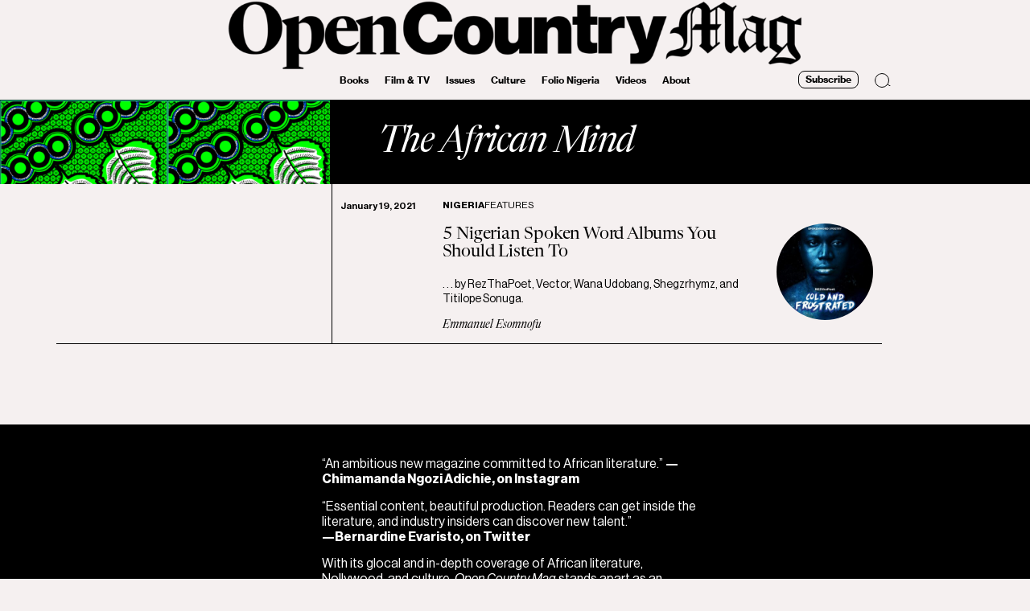

--- FILE ---
content_type: text/html; charset=UTF-8
request_url: https://opencountrymag.com/tag/the-african-mind/
body_size: 48009
content:
<!doctype html>
<html lang="en-US">
<head>
	<meta charset="UTF-8">
	<meta name="viewport" content="width=device-width, initial-scale=1">
	<link rel="profile" href="https://gmpg.org/xfn/11">
	<script src="[data-uri]" defer></script>
<meta name='robots' content='index, follow, max-image-preview:large, max-snippet:-1, max-video-preview:-1' />
	<style>img:is([sizes="auto" i], [sizes^="auto," i]) { contain-intrinsic-size: 3000px 1500px }</style>
	
	<!-- This site is optimized with the Yoast SEO plugin v26.7 - https://yoast.com/wordpress/plugins/seo/ -->
	<title>The African Mind - Open Country Mag</title>
	<link rel="canonical" href="https://opencountrymag.com/tag/the-african-mind/" />
	<meta property="og:locale" content="en_US" />
	<meta property="og:type" content="article" />
	<meta property="og:title" content="The African Mind - Open Country Mag" />
	<meta property="og:url" content="https://opencountrymag.com/tag/the-african-mind/" />
	<meta property="og:site_name" content="Open Country Mag" />
	<meta name="twitter:card" content="summary_large_image" />
	<script type="application/ld+json" class="yoast-schema-graph">{"@context":"https://schema.org","@graph":[{"@type":"CollectionPage","@id":"https://opencountrymag.com/tag/the-african-mind/","url":"https://opencountrymag.com/tag/the-african-mind/","name":"The African Mind - Open Country Mag","isPartOf":{"@id":"https://opencountrymag.com/#website"},"primaryImageOfPage":{"@id":"https://opencountrymag.com/tag/the-african-mind/#primaryimage"},"image":{"@id":"https://opencountrymag.com/tag/the-african-mind/#primaryimage"},"thumbnailUrl":"https://opencountrymag.com/wp-content/uploads/2021/01/RezThaPoet-Cold-and-Frostrated.jpeg","breadcrumb":{"@id":"https://opencountrymag.com/tag/the-african-mind/#breadcrumb"},"inLanguage":"en-US"},{"@type":"ImageObject","inLanguage":"en-US","@id":"https://opencountrymag.com/tag/the-african-mind/#primaryimage","url":"https://opencountrymag.com/wp-content/uploads/2021/01/RezThaPoet-Cold-and-Frostrated.jpeg","contentUrl":"https://opencountrymag.com/wp-content/uploads/2021/01/RezThaPoet-Cold-and-Frostrated.jpeg","width":1000,"height":1000},{"@type":"BreadcrumbList","@id":"https://opencountrymag.com/tag/the-african-mind/#breadcrumb","itemListElement":[{"@type":"ListItem","position":1,"name":"Home","item":"https://opencountrymag.com/"},{"@type":"ListItem","position":2,"name":"The African Mind"}]},{"@type":"WebSite","@id":"https://opencountrymag.com/#website","url":"https://opencountrymag.com/","name":"Open Country Mag","description":": Africa : Books, Film and TV, Culture","publisher":{"@id":"https://opencountrymag.com/#organization"},"potentialAction":[{"@type":"SearchAction","target":{"@type":"EntryPoint","urlTemplate":"https://opencountrymag.com/?s={search_term_string}"},"query-input":{"@type":"PropertyValueSpecification","valueRequired":true,"valueName":"search_term_string"}}],"inLanguage":"en-US"},{"@type":"Organization","@id":"https://opencountrymag.com/#organization","name":"Open Country Mag","url":"https://opencountrymag.com/","logo":{"@type":"ImageObject","inLanguage":"en-US","@id":"https://opencountrymag.com/#/schema/logo/image/","url":"https://opencountrymag.com/wp-content/uploads/2020/09/OCM-LOGO-20.png","contentUrl":"https://opencountrymag.com/wp-content/uploads/2020/09/OCM-LOGO-20.png","width":2697,"height":555,"caption":"Open Country Mag"},"image":{"@id":"https://opencountrymag.com/#/schema/logo/image/"}}]}</script>
	<!-- / Yoast SEO plugin. -->


<link rel='dns-prefetch' href='//ajax.googleapis.com' />
<link rel='dns-prefetch' href='//www.googletagmanager.com' />
<link rel='dns-prefetch' href='//stats.wp.com' />
<link rel='dns-prefetch' href='//pagead2.googlesyndication.com' />
<link rel="alternate" type="application/rss+xml" title="Open Country Mag &raquo; Feed" href="https://opencountrymag.com/feed/" />
<link rel="alternate" type="application/rss+xml" title="Open Country Mag &raquo; Comments Feed" href="https://opencountrymag.com/comments/feed/" />
<script id="wpp-js" src="https://opencountrymag.com/wp-content/plugins/wordpress-popular-posts/assets/js/wpp.min.js?ver=7.3.6" data-sampling="0" data-sampling-rate="100" data-api-url="https://opencountrymag.com/wp-json/wordpress-popular-posts" data-post-id="0" data-token="6c50ae70ed" data-lang="0" data-debug="0"></script>
<link rel="alternate" type="application/rss+xml" title="Open Country Mag &raquo; The African Mind Tag Feed" href="https://opencountrymag.com/tag/the-african-mind/feed/" />
<script src="[data-uri]" defer></script>

<link rel='stylesheet' id='hello-elementor-theme-style-css' href='https://opencountrymag.com/wp-content/themes/hello-elementor/assets/css/theme.css?ver=3.4.4' media='all' />
<link rel='stylesheet' id='jet-menu-hello-css' href='https://opencountrymag.com/wp-content/plugins/jet-menu/integration/themes/hello-elementor/assets/css/style.css?ver=2.4.15' media='all' />
<style id='wp-emoji-styles-inline-css'>

	img.wp-smiley, img.emoji {
		display: inline !important;
		border: none !important;
		box-shadow: none !important;
		height: 1em !important;
		width: 1em !important;
		margin: 0 0.07em !important;
		vertical-align: -0.1em !important;
		background: none !important;
		padding: 0 !important;
	}
</style>
<link rel='stylesheet' id='wp-block-library-css' href='https://opencountrymag.com/wp-includes/css/dist/block-library/style.min.css?ver=6.8.3' media='all' />
<link rel='stylesheet' id='mediaelement-css' href='https://opencountrymag.com/wp-includes/js/mediaelement/mediaelementplayer-legacy.min.css?ver=4.2.17' media='all' />
<link rel='stylesheet' id='wp-mediaelement-css' href='https://opencountrymag.com/wp-includes/js/mediaelement/wp-mediaelement.min.css?ver=6.8.3' media='all' />
<style id='jetpack-sharing-buttons-style-inline-css'>
.jetpack-sharing-buttons__services-list{display:flex;flex-direction:row;flex-wrap:wrap;gap:0;list-style-type:none;margin:5px;padding:0}.jetpack-sharing-buttons__services-list.has-small-icon-size{font-size:12px}.jetpack-sharing-buttons__services-list.has-normal-icon-size{font-size:16px}.jetpack-sharing-buttons__services-list.has-large-icon-size{font-size:24px}.jetpack-sharing-buttons__services-list.has-huge-icon-size{font-size:36px}@media print{.jetpack-sharing-buttons__services-list{display:none!important}}.editor-styles-wrapper .wp-block-jetpack-sharing-buttons{gap:0;padding-inline-start:0}ul.jetpack-sharing-buttons__services-list.has-background{padding:1.25em 2.375em}
</style>
<link rel='stylesheet' id='jet-engine-frontend-css' href='https://opencountrymag.com/wp-content/plugins/jet-engine/assets/css/frontend.css?ver=3.7.6' media='all' />
<style id='global-styles-inline-css'>
:root{--wp--preset--aspect-ratio--square: 1;--wp--preset--aspect-ratio--4-3: 4/3;--wp--preset--aspect-ratio--3-4: 3/4;--wp--preset--aspect-ratio--3-2: 3/2;--wp--preset--aspect-ratio--2-3: 2/3;--wp--preset--aspect-ratio--16-9: 16/9;--wp--preset--aspect-ratio--9-16: 9/16;--wp--preset--color--black: #000000;--wp--preset--color--cyan-bluish-gray: #abb8c3;--wp--preset--color--white: #ffffff;--wp--preset--color--pale-pink: #f78da7;--wp--preset--color--vivid-red: #cf2e2e;--wp--preset--color--luminous-vivid-orange: #ff6900;--wp--preset--color--luminous-vivid-amber: #fcb900;--wp--preset--color--light-green-cyan: #7bdcb5;--wp--preset--color--vivid-green-cyan: #00d084;--wp--preset--color--pale-cyan-blue: #8ed1fc;--wp--preset--color--vivid-cyan-blue: #0693e3;--wp--preset--color--vivid-purple: #9b51e0;--wp--preset--gradient--vivid-cyan-blue-to-vivid-purple: linear-gradient(135deg,rgba(6,147,227,1) 0%,rgb(155,81,224) 100%);--wp--preset--gradient--light-green-cyan-to-vivid-green-cyan: linear-gradient(135deg,rgb(122,220,180) 0%,rgb(0,208,130) 100%);--wp--preset--gradient--luminous-vivid-amber-to-luminous-vivid-orange: linear-gradient(135deg,rgba(252,185,0,1) 0%,rgba(255,105,0,1) 100%);--wp--preset--gradient--luminous-vivid-orange-to-vivid-red: linear-gradient(135deg,rgba(255,105,0,1) 0%,rgb(207,46,46) 100%);--wp--preset--gradient--very-light-gray-to-cyan-bluish-gray: linear-gradient(135deg,rgb(238,238,238) 0%,rgb(169,184,195) 100%);--wp--preset--gradient--cool-to-warm-spectrum: linear-gradient(135deg,rgb(74,234,220) 0%,rgb(151,120,209) 20%,rgb(207,42,186) 40%,rgb(238,44,130) 60%,rgb(251,105,98) 80%,rgb(254,248,76) 100%);--wp--preset--gradient--blush-light-purple: linear-gradient(135deg,rgb(255,206,236) 0%,rgb(152,150,240) 100%);--wp--preset--gradient--blush-bordeaux: linear-gradient(135deg,rgb(254,205,165) 0%,rgb(254,45,45) 50%,rgb(107,0,62) 100%);--wp--preset--gradient--luminous-dusk: linear-gradient(135deg,rgb(255,203,112) 0%,rgb(199,81,192) 50%,rgb(65,88,208) 100%);--wp--preset--gradient--pale-ocean: linear-gradient(135deg,rgb(255,245,203) 0%,rgb(182,227,212) 50%,rgb(51,167,181) 100%);--wp--preset--gradient--electric-grass: linear-gradient(135deg,rgb(202,248,128) 0%,rgb(113,206,126) 100%);--wp--preset--gradient--midnight: linear-gradient(135deg,rgb(2,3,129) 0%,rgb(40,116,252) 100%);--wp--preset--font-size--small: 13px;--wp--preset--font-size--medium: 20px;--wp--preset--font-size--large: 36px;--wp--preset--font-size--x-large: 42px;--wp--preset--spacing--20: 0.44rem;--wp--preset--spacing--30: 0.67rem;--wp--preset--spacing--40: 1rem;--wp--preset--spacing--50: 1.5rem;--wp--preset--spacing--60: 2.25rem;--wp--preset--spacing--70: 3.38rem;--wp--preset--spacing--80: 5.06rem;--wp--preset--shadow--natural: 6px 6px 9px rgba(0, 0, 0, 0.2);--wp--preset--shadow--deep: 12px 12px 50px rgba(0, 0, 0, 0.4);--wp--preset--shadow--sharp: 6px 6px 0px rgba(0, 0, 0, 0.2);--wp--preset--shadow--outlined: 6px 6px 0px -3px rgba(255, 255, 255, 1), 6px 6px rgba(0, 0, 0, 1);--wp--preset--shadow--crisp: 6px 6px 0px rgba(0, 0, 0, 1);}:root { --wp--style--global--content-size: 800px;--wp--style--global--wide-size: 1200px; }:where(body) { margin: 0; }.wp-site-blocks > .alignleft { float: left; margin-right: 2em; }.wp-site-blocks > .alignright { float: right; margin-left: 2em; }.wp-site-blocks > .aligncenter { justify-content: center; margin-left: auto; margin-right: auto; }:where(.wp-site-blocks) > * { margin-block-start: 24px; margin-block-end: 0; }:where(.wp-site-blocks) > :first-child { margin-block-start: 0; }:where(.wp-site-blocks) > :last-child { margin-block-end: 0; }:root { --wp--style--block-gap: 24px; }:root :where(.is-layout-flow) > :first-child{margin-block-start: 0;}:root :where(.is-layout-flow) > :last-child{margin-block-end: 0;}:root :where(.is-layout-flow) > *{margin-block-start: 24px;margin-block-end: 0;}:root :where(.is-layout-constrained) > :first-child{margin-block-start: 0;}:root :where(.is-layout-constrained) > :last-child{margin-block-end: 0;}:root :where(.is-layout-constrained) > *{margin-block-start: 24px;margin-block-end: 0;}:root :where(.is-layout-flex){gap: 24px;}:root :where(.is-layout-grid){gap: 24px;}.is-layout-flow > .alignleft{float: left;margin-inline-start: 0;margin-inline-end: 2em;}.is-layout-flow > .alignright{float: right;margin-inline-start: 2em;margin-inline-end: 0;}.is-layout-flow > .aligncenter{margin-left: auto !important;margin-right: auto !important;}.is-layout-constrained > .alignleft{float: left;margin-inline-start: 0;margin-inline-end: 2em;}.is-layout-constrained > .alignright{float: right;margin-inline-start: 2em;margin-inline-end: 0;}.is-layout-constrained > .aligncenter{margin-left: auto !important;margin-right: auto !important;}.is-layout-constrained > :where(:not(.alignleft):not(.alignright):not(.alignfull)){max-width: var(--wp--style--global--content-size);margin-left: auto !important;margin-right: auto !important;}.is-layout-constrained > .alignwide{max-width: var(--wp--style--global--wide-size);}body .is-layout-flex{display: flex;}.is-layout-flex{flex-wrap: wrap;align-items: center;}.is-layout-flex > :is(*, div){margin: 0;}body .is-layout-grid{display: grid;}.is-layout-grid > :is(*, div){margin: 0;}body{padding-top: 0px;padding-right: 0px;padding-bottom: 0px;padding-left: 0px;}a:where(:not(.wp-element-button)){text-decoration: underline;}:root :where(.wp-element-button, .wp-block-button__link){background-color: #32373c;border-width: 0;color: #fff;font-family: inherit;font-size: inherit;line-height: inherit;padding: calc(0.667em + 2px) calc(1.333em + 2px);text-decoration: none;}.has-black-color{color: var(--wp--preset--color--black) !important;}.has-cyan-bluish-gray-color{color: var(--wp--preset--color--cyan-bluish-gray) !important;}.has-white-color{color: var(--wp--preset--color--white) !important;}.has-pale-pink-color{color: var(--wp--preset--color--pale-pink) !important;}.has-vivid-red-color{color: var(--wp--preset--color--vivid-red) !important;}.has-luminous-vivid-orange-color{color: var(--wp--preset--color--luminous-vivid-orange) !important;}.has-luminous-vivid-amber-color{color: var(--wp--preset--color--luminous-vivid-amber) !important;}.has-light-green-cyan-color{color: var(--wp--preset--color--light-green-cyan) !important;}.has-vivid-green-cyan-color{color: var(--wp--preset--color--vivid-green-cyan) !important;}.has-pale-cyan-blue-color{color: var(--wp--preset--color--pale-cyan-blue) !important;}.has-vivid-cyan-blue-color{color: var(--wp--preset--color--vivid-cyan-blue) !important;}.has-vivid-purple-color{color: var(--wp--preset--color--vivid-purple) !important;}.has-black-background-color{background-color: var(--wp--preset--color--black) !important;}.has-cyan-bluish-gray-background-color{background-color: var(--wp--preset--color--cyan-bluish-gray) !important;}.has-white-background-color{background-color: var(--wp--preset--color--white) !important;}.has-pale-pink-background-color{background-color: var(--wp--preset--color--pale-pink) !important;}.has-vivid-red-background-color{background-color: var(--wp--preset--color--vivid-red) !important;}.has-luminous-vivid-orange-background-color{background-color: var(--wp--preset--color--luminous-vivid-orange) !important;}.has-luminous-vivid-amber-background-color{background-color: var(--wp--preset--color--luminous-vivid-amber) !important;}.has-light-green-cyan-background-color{background-color: var(--wp--preset--color--light-green-cyan) !important;}.has-vivid-green-cyan-background-color{background-color: var(--wp--preset--color--vivid-green-cyan) !important;}.has-pale-cyan-blue-background-color{background-color: var(--wp--preset--color--pale-cyan-blue) !important;}.has-vivid-cyan-blue-background-color{background-color: var(--wp--preset--color--vivid-cyan-blue) !important;}.has-vivid-purple-background-color{background-color: var(--wp--preset--color--vivid-purple) !important;}.has-black-border-color{border-color: var(--wp--preset--color--black) !important;}.has-cyan-bluish-gray-border-color{border-color: var(--wp--preset--color--cyan-bluish-gray) !important;}.has-white-border-color{border-color: var(--wp--preset--color--white) !important;}.has-pale-pink-border-color{border-color: var(--wp--preset--color--pale-pink) !important;}.has-vivid-red-border-color{border-color: var(--wp--preset--color--vivid-red) !important;}.has-luminous-vivid-orange-border-color{border-color: var(--wp--preset--color--luminous-vivid-orange) !important;}.has-luminous-vivid-amber-border-color{border-color: var(--wp--preset--color--luminous-vivid-amber) !important;}.has-light-green-cyan-border-color{border-color: var(--wp--preset--color--light-green-cyan) !important;}.has-vivid-green-cyan-border-color{border-color: var(--wp--preset--color--vivid-green-cyan) !important;}.has-pale-cyan-blue-border-color{border-color: var(--wp--preset--color--pale-cyan-blue) !important;}.has-vivid-cyan-blue-border-color{border-color: var(--wp--preset--color--vivid-cyan-blue) !important;}.has-vivid-purple-border-color{border-color: var(--wp--preset--color--vivid-purple) !important;}.has-vivid-cyan-blue-to-vivid-purple-gradient-background{background: var(--wp--preset--gradient--vivid-cyan-blue-to-vivid-purple) !important;}.has-light-green-cyan-to-vivid-green-cyan-gradient-background{background: var(--wp--preset--gradient--light-green-cyan-to-vivid-green-cyan) !important;}.has-luminous-vivid-amber-to-luminous-vivid-orange-gradient-background{background: var(--wp--preset--gradient--luminous-vivid-amber-to-luminous-vivid-orange) !important;}.has-luminous-vivid-orange-to-vivid-red-gradient-background{background: var(--wp--preset--gradient--luminous-vivid-orange-to-vivid-red) !important;}.has-very-light-gray-to-cyan-bluish-gray-gradient-background{background: var(--wp--preset--gradient--very-light-gray-to-cyan-bluish-gray) !important;}.has-cool-to-warm-spectrum-gradient-background{background: var(--wp--preset--gradient--cool-to-warm-spectrum) !important;}.has-blush-light-purple-gradient-background{background: var(--wp--preset--gradient--blush-light-purple) !important;}.has-blush-bordeaux-gradient-background{background: var(--wp--preset--gradient--blush-bordeaux) !important;}.has-luminous-dusk-gradient-background{background: var(--wp--preset--gradient--luminous-dusk) !important;}.has-pale-ocean-gradient-background{background: var(--wp--preset--gradient--pale-ocean) !important;}.has-electric-grass-gradient-background{background: var(--wp--preset--gradient--electric-grass) !important;}.has-midnight-gradient-background{background: var(--wp--preset--gradient--midnight) !important;}.has-small-font-size{font-size: var(--wp--preset--font-size--small) !important;}.has-medium-font-size{font-size: var(--wp--preset--font-size--medium) !important;}.has-large-font-size{font-size: var(--wp--preset--font-size--large) !important;}.has-x-large-font-size{font-size: var(--wp--preset--font-size--x-large) !important;}
:root :where(.wp-block-pullquote){font-size: 1.5em;line-height: 1.6;}
</style>
<link rel='stylesheet' id='wordpress-popular-posts-css-css' href='https://opencountrymag.com/wp-content/plugins/wordpress-popular-posts/assets/css/wpp.css?ver=7.3.6' media='all' />
<link rel='stylesheet' id='hello-elementor-css' href='https://opencountrymag.com/wp-content/themes/hello-elementor/assets/css/reset.css?ver=3.4.4' media='all' />
<link rel='stylesheet' id='hello-elementor-header-footer-css' href='https://opencountrymag.com/wp-content/themes/hello-elementor/assets/css/header-footer.css?ver=3.4.4' media='all' />
<link rel='stylesheet' id='jet-menu-public-styles-css' href='https://opencountrymag.com/wp-content/plugins/jet-menu/assets/public/css/public.css?ver=2.4.15' media='all' />
<link rel='stylesheet' id='elementor-frontend-css' href='https://opencountrymag.com/wp-content/uploads/elementor/css/custom-frontend.min.css?ver=1768265132' media='all' />
<link rel='stylesheet' id='widget-image-css' href='https://opencountrymag.com/wp-content/plugins/elementor/assets/css/widget-image.min.css?ver=3.32.4' media='all' />
<link rel='stylesheet' id='widget-nav-menu-css' href='https://opencountrymag.com/wp-content/uploads/elementor/css/custom-pro-widget-nav-menu.min.css?ver=1768265132' media='all' />
<link rel='stylesheet' id='widget-icon-list-css' href='https://opencountrymag.com/wp-content/uploads/elementor/css/custom-widget-icon-list.min.css?ver=1768265132' media='all' />
<link rel='stylesheet' id='widget-heading-css' href='https://opencountrymag.com/wp-content/plugins/elementor/assets/css/widget-heading.min.css?ver=3.32.4' media='all' />
<link rel='stylesheet' id='widget-spacer-css' href='https://opencountrymag.com/wp-content/plugins/elementor/assets/css/widget-spacer.min.css?ver=3.32.4' media='all' />
<link rel='stylesheet' id='e-animation-grow-css' href='https://opencountrymag.com/wp-content/plugins/elementor/assets/lib/animations/styles/e-animation-grow.min.css?ver=3.32.4' media='all' />
<link rel='stylesheet' id='e-animation-fadeIn-css' href='https://opencountrymag.com/wp-content/plugins/elementor/assets/lib/animations/styles/fadeIn.min.css?ver=3.32.4' media='all' />
<link rel='stylesheet' id='e-motion-fx-css' href='https://opencountrymag.com/wp-content/plugins/elementor-pro/assets/css/modules/motion-fx.min.css?ver=3.32.2' media='all' />
<link rel='stylesheet' id='e-popup-css' href='https://opencountrymag.com/wp-content/plugins/elementor-pro/assets/css/conditionals/popup.min.css?ver=3.32.2' media='all' />
<link rel='stylesheet' id='jet-blocks-css' href='https://opencountrymag.com/wp-content/uploads/elementor/css/custom-jet-blocks.css?ver=1.3.20.1' media='all' />
<link rel='stylesheet' id='elementor-icons-css' href='https://opencountrymag.com/wp-content/plugins/elementor/assets/lib/eicons/css/elementor-icons.min.css?ver=5.44.0' media='all' />
<link rel='stylesheet' id='elementor-post-7-css' href='https://opencountrymag.com/wp-content/uploads/elementor/css/post-7.css?ver=1768265133' media='all' />
<link rel='stylesheet' id='jet-tabs-frontend-css' href='https://opencountrymag.com/wp-content/plugins/jet-tabs/assets/css/jet-tabs-frontend.css?ver=2.2.11' media='all' />
<link rel='stylesheet' id='font-awesome-5-all-css' href='https://opencountrymag.com/wp-content/plugins/elementor/assets/lib/font-awesome/css/all.min.css?ver=3.32.4' media='all' />
<link rel='stylesheet' id='font-awesome-4-shim-css' href='https://opencountrymag.com/wp-content/plugins/elementor/assets/lib/font-awesome/css/v4-shims.min.css?ver=3.32.4' media='all' />
<link rel='stylesheet' id='elementor-post-11726-css' href='https://opencountrymag.com/wp-content/uploads/elementor/css/post-11726.css?ver=1768265134' media='all' />
<link rel='stylesheet' id='elementor-post-11908-css' href='https://opencountrymag.com/wp-content/uploads/elementor/css/post-11908.css?ver=1768265135' media='all' />
<link rel='stylesheet' id='elementor-post-12017-css' href='https://opencountrymag.com/wp-content/uploads/elementor/css/post-12017.css?ver=1768265683' media='all' />
<link rel='stylesheet' id='elementor-post-11597-css' href='https://opencountrymag.com/wp-content/uploads/elementor/css/post-11597.css?ver=1768265416' media='all' />
<link rel='stylesheet' id='elementor-post-12047-css' href='https://opencountrymag.com/wp-content/uploads/elementor/css/post-12047.css?ver=1768265416' media='all' />
<link rel='stylesheet' id='elementor-post-1259-css' href='https://opencountrymag.com/wp-content/uploads/elementor/css/post-1259.css?ver=1768265135' media='all' />
<link rel='stylesheet' id='chld_thm_cfg_separate-css' href='https://opencountrymag.com/wp-content/themes/hello-elementor-child/ctc-style.css?ver=6.8.3' media='all' />
<link rel='stylesheet' id='elementor-icons-shared-0-css' href='https://opencountrymag.com/wp-content/plugins/elementor/assets/lib/font-awesome/css/fontawesome.min.css?ver=5.15.3' media='all' />
<link rel='stylesheet' id='elementor-icons-fa-solid-css' href='https://opencountrymag.com/wp-content/plugins/elementor/assets/lib/font-awesome/css/solid.min.css?ver=5.15.3' media='all' />
<link rel='stylesheet' id='csshero-main-stylesheet-css' href='https://opencountrymag.com/wp-content/uploads/2023/01/csshero-static-style-hello-elementor-child.css?ver=31' media='all' />
<script src="https://opencountrymag.com/wp-includes/js/jquery/jquery.min.js?ver=3.7.1" id="jquery-core-js"></script>
<script src="https://opencountrymag.com/wp-includes/js/jquery/jquery-migrate.min.js?ver=3.4.1" id="jquery-migrate-js" defer data-deferred="1"></script>
<script src="https://opencountrymag.com/wp-content/plugins/elementor/assets/lib/font-awesome/js/v4-shims.min.js?ver=3.32.4" id="font-awesome-4-shim-js" defer data-deferred="1"></script>

<!-- Google tag (gtag.js) snippet added by Site Kit -->
<!-- Google Analytics snippet added by Site Kit -->
<script src="https://www.googletagmanager.com/gtag/js?id=G-YZ0JN8T92T" id="google_gtagjs-js" defer data-deferred="1"></script>
<script id="google_gtagjs-js-after" src="[data-uri]" defer></script>
<link rel="https://api.w.org/" href="https://opencountrymag.com/wp-json/" /><link rel="alternate" title="JSON" type="application/json" href="https://opencountrymag.com/wp-json/wp/v2/tags/330" /><meta name="generator" content="Site Kit by Google 1.170.0" />	<style>img#wpstats{display:none}</style>
		            <style id="wpp-loading-animation-styles">@-webkit-keyframes bgslide{from{background-position-x:0}to{background-position-x:-200%}}@keyframes bgslide{from{background-position-x:0}to{background-position-x:-200%}}.wpp-widget-block-placeholder,.wpp-shortcode-placeholder{margin:0 auto;width:60px;height:3px;background:#dd3737;background:linear-gradient(90deg,#dd3737 0%,#571313 10%,#dd3737 100%);background-size:200% auto;border-radius:3px;-webkit-animation:bgslide 1s infinite linear;animation:bgslide 1s infinite linear}</style>
            <meta name="google-site-verification" content="y0OUGetkQcgartfYd0HBrhJnqfz91vpNjiOh7XiMNrs">
<!-- Google AdSense meta tags added by Site Kit -->
<meta name="google-adsense-platform-account" content="ca-host-pub-2644536267352236">
<meta name="google-adsense-platform-domain" content="sitekit.withgoogle.com">
<!-- End Google AdSense meta tags added by Site Kit -->
<meta name="generator" content="Elementor 3.32.4; features: additional_custom_breakpoints; settings: css_print_method-external, google_font-enabled, font_display-auto">
			<style>
				.e-con.e-parent:nth-of-type(n+4):not(.e-lazyloaded):not(.e-no-lazyload),
				.e-con.e-parent:nth-of-type(n+4):not(.e-lazyloaded):not(.e-no-lazyload) * {
					background-image: none !important;
				}
				@media screen and (max-height: 1024px) {
					.e-con.e-parent:nth-of-type(n+3):not(.e-lazyloaded):not(.e-no-lazyload),
					.e-con.e-parent:nth-of-type(n+3):not(.e-lazyloaded):not(.e-no-lazyload) * {
						background-image: none !important;
					}
				}
				@media screen and (max-height: 640px) {
					.e-con.e-parent:nth-of-type(n+2):not(.e-lazyloaded):not(.e-no-lazyload),
					.e-con.e-parent:nth-of-type(n+2):not(.e-lazyloaded):not(.e-no-lazyload) * {
						background-image: none !important;
					}
				}
			</style>
			
<!-- Google AdSense snippet added by Site Kit -->
<script async src="https://pagead2.googlesyndication.com/pagead/js/adsbygoogle.js?client=ca-pub-1930356167269153&amp;host=ca-host-pub-2644536267352236" crossorigin="anonymous"></script>

<!-- End Google AdSense snippet added by Site Kit -->
<link rel="icon" href="https://opencountrymag.com/wp-content/uploads/2020/09/OCM-LOGO-37-150x150.png" sizes="32x32" />
<link rel="icon" href="https://opencountrymag.com/wp-content/uploads/2020/09/OCM-LOGO-37-300x300.png" sizes="192x192" />
<link rel="apple-touch-icon" href="https://opencountrymag.com/wp-content/uploads/2020/09/OCM-LOGO-37-300x300.png" />
<meta name="msapplication-TileImage" content="https://opencountrymag.com/wp-content/uploads/2020/09/OCM-LOGO-37-300x300.png" />
		<style id="wp-custom-css">
			.jet-mega-menu.jet-mega-menu--layout-horizontal .jet-mega-menu-mega-container__inner {
padding-bottom:0px;
padding-right:0px;
padding-left:0px;
padding-top:0px;
}

.has-drop-cap:not(:focus):first-letter {
	font-size: 4.4em !important;}

a:hover {text-decoration: underline;}		</style>
		</head>
<body class="archive tag tag-the-african-mind tag-330 wp-custom-logo wp-embed-responsive wp-theme-hello-elementor wp-child-theme-hello-elementor-child hello-elementor-default jet-mega-menu-location elementor-page-12017 elementor-default elementor-template-full-width elementor-kit-7">


<a class="skip-link screen-reader-text" href="#content">Skip to content</a>

		<header data-elementor-type="header" data-elementor-id="11726" class="elementor elementor-11726 elementor-location-header" data-elementor-post-type="elementor_library">
					<section class="elementor-section elementor-top-section elementor-element elementor-element-448e92d2 elementor-section-boxed elementor-section-height-default elementor-section-height-default" data-id="448e92d2" data-element_type="section" id="header" data-settings="{&quot;jet_parallax_layout_list&quot;:[]}">
						<div class="elementor-container elementor-column-gap-no">
					<div class="elementor-column elementor-col-100 elementor-top-column elementor-element elementor-element-20eb64a0" data-id="20eb64a0" data-element_type="column">
			<div class="elementor-widget-wrap elementor-element-populated">
						<div class="elementor-element elementor-element-6a85d1e4 elementor-widget elementor-widget-image" data-id="6a85d1e4" data-element_type="widget" data-widget_type="image.default">
				<div class="elementor-widget-container">
																<a href="https://opencountrymag.com" data-wpel-link="internal">
							<img fetchpriority="high" width="800" height="165" src="https://opencountrymag.com/wp-content/uploads/2020/09/OCM-LOGO-20-1024x211.png" class="attachment-large size-large wp-image-10996" alt="OPEN COUNTRY MAG LOGO-20" srcset="https://opencountrymag.com/wp-content/uploads/2020/09/OCM-LOGO-20-1024x211.png 1024w, https://opencountrymag.com/wp-content/uploads/2020/09/OCM-LOGO-20-300x62.png 300w, https://opencountrymag.com/wp-content/uploads/2020/09/OCM-LOGO-20-768x158.png 768w, https://opencountrymag.com/wp-content/uploads/2020/09/OCM-LOGO-20-1536x316.png 1536w, https://opencountrymag.com/wp-content/uploads/2020/09/OCM-LOGO-20-2048x421.png 2048w" sizes="(max-width: 800px) 100vw, 800px" />								</a>
															</div>
				</div>
					</div>
		</div>
					</div>
		</section>
				<section class="elementor-section elementor-top-section elementor-element elementor-element-4ce5f572 elementor-section-boxed elementor-section-height-default elementor-section-height-default" data-id="4ce5f572" data-element_type="section" data-settings="{&quot;jet_parallax_layout_list&quot;:[]}">
						<div class="elementor-container elementor-column-gap-default">
					<div class="elementor-column elementor-col-33 elementor-top-column elementor-element elementor-element-4a82ecc6 elementor-hidden-mobile" data-id="4a82ecc6" data-element_type="column">
			<div class="elementor-widget-wrap">
							</div>
		</div>
				<div class="elementor-column elementor-col-33 elementor-top-column elementor-element elementor-element-583008d2" data-id="583008d2" data-element_type="column">
			<div class="elementor-widget-wrap elementor-element-populated">
						<div class="elementor-element elementor-element-50727f35 elementor-widget-tablet__width-initial elementor-widget elementor-widget-jet-mega-menu" data-id="50727f35" data-element_type="widget" data-widget_type="jet-mega-menu.default">
				<div class="elementor-widget-container">
					<div class="jet-mega-menu jet-mega-menu--layout-horizontal jet-mega-menu--sub-position-left jet-mega-menu--dropdown-layout-default jet-mega-menu--dropdown-position-right jet-mega-menu--animation-none jet-mega-menu--location-elementor    jet-mega-menu--fill-svg-icons" data-settings='{"menuId":"675","menuUniqId":"696b6f650dde4","rollUp":false,"megaAjaxLoad":false,"layout":"horizontal","subEvent":"hover","subCloseBehavior":"mouseleave","mouseLeaveDelay":500,"subTrigger":"item","subPosition":"left","megaWidthType":"container","megaWidthSelector":"","breakpoint":0,"signatures":{"template_11861":{"id":11861,"signature":"d3b6193b1165515ca848dbab0d942a93"},"template_11873":{"id":11873,"signature":"13bb88313abe6cb9ea462a1f5b3b48fe"},"template_11881":{"id":11881,"signature":"0848bf00b63599223f12d69eda90b2dc"},"template_11885":{"id":11885,"signature":"d808841273963e750c828ce46bde41fa"}}}'><div class="jet-mega-menu-toggle" role="button" tabindex="0" aria-label="Open/Close Menu"><div class="jet-mega-menu-toggle-icon jet-mega-menu-toggle-icon--default-state"><i class="fas fa-bars"></i></div><div class="jet-mega-menu-toggle-icon jet-mega-menu-toggle-icon--opened-state"><i class="fas fa-times"></i></div></div><nav class="jet-mega-menu-container" aria-label="Main nav"><ul class="jet-mega-menu-list"><li id="jet-mega-menu-item-11553" class="jet-mega-menu-item jet-mega-menu-item-type-custom jet-mega-menu-item-object-custom jet-mega-menu-item--mega jet-mega-menu-item--relative-item jet-mega-menu-item-has-children jet-mega-menu-item--top-level jet-mega-menu-item-11553"><div class="jet-mega-menu-item__inner" role="button" tabindex="0" aria-haspopup="true" aria-expanded="false" aria-label="Books"><a href="https://opencountrymag.com/books" class="jet-mega-menu-item__link jet-mega-menu-item__link--top-level" data-wpel-link="internal"><div class="jet-mega-menu-item__title"><div class="jet-mega-menu-item__label">Books</div></div></a></div><div class="jet-mega-menu-mega-container" data-template-id="11861" data-template-content="elementor" data-position="relative"><div class="jet-mega-menu-mega-container__inner"><style>.elementor-11861 .elementor-element.elementor-element-28de9e16:not(.elementor-motion-effects-element-type-background), .elementor-11861 .elementor-element.elementor-element-28de9e16 > .elementor-motion-effects-container > .elementor-motion-effects-layer{background-color:var( --e-global-color-6fedd5a );}.elementor-11861 .elementor-element.elementor-element-28de9e16{transition:background 0.3s, border 0.3s, border-radius 0.3s, box-shadow 0.3s;}.elementor-11861 .elementor-element.elementor-element-28de9e16 > .elementor-background-overlay{transition:background 0.3s, border-radius 0.3s, opacity 0.3s;}.elementor-11861 .elementor-element.elementor-element-1c38f852 .elementor-nav-menu .elementor-item{font-family:"NHaasGroteskTXPro-75Bold", Sans-serif;font-size:14px;font-weight:500;line-height:20px;}.elementor-11861 .elementor-element.elementor-element-1c38f852 .elementor-nav-menu--main .elementor-item{color:var( --e-global-color-1f8076d );fill:var( --e-global-color-1f8076d );}.elementor-11861 .elementor-element.elementor-element-1c38f852 .elementor-nav-menu--main .elementor-item:hover,
					.elementor-11861 .elementor-element.elementor-element-1c38f852 .elementor-nav-menu--main .elementor-item.elementor-item-active,
					.elementor-11861 .elementor-element.elementor-element-1c38f852 .elementor-nav-menu--main .elementor-item.highlighted,
					.elementor-11861 .elementor-element.elementor-element-1c38f852 .elementor-nav-menu--main .elementor-item:focus{color:var( --e-global-color-eb002cb );fill:var( --e-global-color-eb002cb );}.elementor-11861 .elementor-element.elementor-element-1c38f852 .elementor-nav-menu--main .elementor-item.elementor-item-active{color:var( --e-global-color-eb002cb );}.elementor-11861 .elementor-element.elementor-element-4e7e2e6a:not(.elementor-motion-effects-element-type-background) > .elementor-widget-wrap, .elementor-11861 .elementor-element.elementor-element-4e7e2e6a > .elementor-widget-wrap > .elementor-motion-effects-container > .elementor-motion-effects-layer{background-image:url("https://opencountrymag.com/wp-content/uploads/2022/10/image-27Menu-skin.png");background-size:contain;}.elementor-11861 .elementor-element.elementor-element-4e7e2e6a > .elementor-element-populated{transition:background 0.3s, border 0.3s, border-radius 0.3s, box-shadow 0.3s;}.elementor-11861 .elementor-element.elementor-element-4e7e2e6a > .elementor-element-populated > .elementor-background-overlay{transition:background 0.3s, border-radius 0.3s, opacity 0.3s;}body.elementor-page-11861:not(.elementor-motion-effects-element-type-background), body.elementor-page-11861 > .elementor-motion-effects-container > .elementor-motion-effects-layer{background-color:#050505;}body.elementor-page-11861{padding:0px 0px 0px 0px;}@media(max-width:1366px){.elementor-11861 .elementor-element.elementor-element-1c38f852 .elementor-nav-menu .elementor-item{font-size:14px;line-height:20px;}}@media(max-width:414px){.elementor-11861 .elementor-element.elementor-element-3abefa7e{width:70%;}.elementor-11861 .elementor-element.elementor-element-4e7e2e6a{width:30%;}}@media(max-width:880px) and (min-width:415px){.elementor-11861 .elementor-element.elementor-element-3abefa7e{width:70%;}.elementor-11861 .elementor-element.elementor-element-4e7e2e6a{width:30%;}}@media(min-width:1766px){.elementor-11861 .elementor-element.elementor-element-1c38f852 .elementor-nav-menu .elementor-item{font-size:20px;line-height:24px;}}/* Start Custom Fonts CSS */@font-face {
	font-family: 'NHaasGroteskTXPro-75Bold';
	font-style: normal;
	font-weight: bold;
	font-display: auto;
	src: url('https://opencountrymag.com/wp-content/uploads/2022/10/NHaasGroteskTXPro-75Bd_0-Original.ttf') format('truetype');
}
/* End Custom Fonts CSS */</style>		<div data-elementor-type="wp-post" data-elementor-id="11861" class="elementor elementor-11861" data-elementor-post-type="jet-menu">
						<section class="elementor-section elementor-top-section elementor-element elementor-element-28de9e16 elementor-section-full_width elementor-section-height-default elementor-section-height-default" data-id="28de9e16" data-element_type="section" data-settings="{&quot;background_background&quot;:&quot;classic&quot;,&quot;jet_parallax_layout_list&quot;:[]}">
						<div class="elementor-container elementor-column-gap-no">
					<div class="elementor-column elementor-col-66 elementor-top-column elementor-element elementor-element-3abefa7e" data-id="3abefa7e" data-element_type="column">
			<div class="elementor-widget-wrap elementor-element-populated">
						<div class="elementor-element elementor-element-1c38f852 elementor-nav-menu--dropdown-none elementor-widget elementor-widget-nav-menu" data-id="1c38f852" data-element_type="widget" data-settings="{&quot;layout&quot;:&quot;vertical&quot;,&quot;submenu_icon&quot;:{&quot;value&quot;:&quot;&lt;i class=\&quot;fas fa-caret-down\&quot; aria-hidden=\&quot;true\&quot;&gt;&lt;\/i&gt;&quot;,&quot;library&quot;:&quot;fa-solid&quot;}}" data-widget_type="nav-menu.default">
				<div class="elementor-widget-container">
								<nav aria-label="Menu" class="elementor-nav-menu--main elementor-nav-menu__container elementor-nav-menu--layout-vertical e--pointer-none">
				<ul id="menu-1-1c38f852" class="elementor-nav-menu sm-vertical"><li class="menu-item menu-item-type-custom menu-item-object-custom menu-item-11559"><a href="/books/#jet-tabs-control-1281" class="elementor-item elementor-item-anchor" data-wpel-link="internal">News and Features</a></li>
<li class="menu-item menu-item-type-custom menu-item-object-custom menu-item-11560"><a href="/books/#jet-tabs-control-1282" class="elementor-item elementor-item-anchor" data-wpel-link="internal">New Writing and Excerpts</a></li>
<li class="menu-item menu-item-type-custom menu-item-object-custom menu-item-11561"><a href="/books/#jet-tabs-control-1283" class="elementor-item elementor-item-anchor" data-wpel-link="internal">Book Reviews</a></li>
<li class="menu-item menu-item-type-custom menu-item-object-custom menu-item-11562"><a href="/shop" class="elementor-item" data-wpel-link="internal">Shop</a></li>
</ul>			</nav>
						<nav class="elementor-nav-menu--dropdown elementor-nav-menu__container" aria-hidden="true">
				<ul id="menu-2-1c38f852" class="elementor-nav-menu sm-vertical"><li class="menu-item menu-item-type-custom menu-item-object-custom menu-item-11559"><a href="/books/#jet-tabs-control-1281" class="elementor-item elementor-item-anchor" tabindex="-1" data-wpel-link="internal">News and Features</a></li>
<li class="menu-item menu-item-type-custom menu-item-object-custom menu-item-11560"><a href="/books/#jet-tabs-control-1282" class="elementor-item elementor-item-anchor" tabindex="-1" data-wpel-link="internal">New Writing and Excerpts</a></li>
<li class="menu-item menu-item-type-custom menu-item-object-custom menu-item-11561"><a href="/books/#jet-tabs-control-1283" class="elementor-item elementor-item-anchor" tabindex="-1" data-wpel-link="internal">Book Reviews</a></li>
<li class="menu-item menu-item-type-custom menu-item-object-custom menu-item-11562"><a href="/shop" class="elementor-item" tabindex="-1" data-wpel-link="internal">Shop</a></li>
</ul>			</nav>
						</div>
				</div>
					</div>
		</div>
				<div class="elementor-column elementor-col-33 elementor-top-column elementor-element elementor-element-4e7e2e6a" data-id="4e7e2e6a" data-element_type="column" data-settings="{&quot;background_background&quot;:&quot;classic&quot;}">
			<div class="elementor-widget-wrap">
							</div>
		</div>
					</div>
		</section>
				</div>
		</div></div></li>
<li id="jet-mega-menu-item-11554" class="jet-mega-menu-item jet-mega-menu-item-type-custom jet-mega-menu-item-object-custom jet-mega-menu-item--mega jet-mega-menu-item--relative-item jet-mega-menu-item-has-children jet-mega-menu-item--top-level jet-mega-menu-item-11554"><div class="jet-mega-menu-item__inner" role="button" tabindex="0" aria-haspopup="true" aria-expanded="false" aria-label="Film &#038; TV"><a href="https://opencountrymag.com/film-tv" class="jet-mega-menu-item__link jet-mega-menu-item__link--top-level" data-wpel-link="internal"><div class="jet-mega-menu-item__title"><div class="jet-mega-menu-item__label">Film &#038; TV</div></div></a></div><div class="jet-mega-menu-mega-container" data-template-id="11873" data-template-content="elementor" data-position="relative"><div class="jet-mega-menu-mega-container__inner"><style>.elementor-11873 .elementor-element.elementor-element-7ae408ac:not(.elementor-motion-effects-element-type-background), .elementor-11873 .elementor-element.elementor-element-7ae408ac > .elementor-motion-effects-container > .elementor-motion-effects-layer{background-color:var( --e-global-color-6fedd5a );}.elementor-11873 .elementor-element.elementor-element-7ae408ac{transition:background 0.3s, border 0.3s, border-radius 0.3s, box-shadow 0.3s;}.elementor-11873 .elementor-element.elementor-element-7ae408ac > .elementor-background-overlay{transition:background 0.3s, border-radius 0.3s, opacity 0.3s;}.elementor-11873 .elementor-element.elementor-element-4850db4e .elementor-nav-menu .elementor-item{font-family:"NHaasGroteskTXPro-75Bold", Sans-serif;font-size:14px;font-weight:500;line-height:20px;}.elementor-11873 .elementor-element.elementor-element-4850db4e .elementor-nav-menu--main .elementor-item{color:var( --e-global-color-9e86d4f );fill:var( --e-global-color-9e86d4f );}.elementor-11873 .elementor-element.elementor-element-4850db4e .elementor-nav-menu--main .elementor-item:hover,
					.elementor-11873 .elementor-element.elementor-element-4850db4e .elementor-nav-menu--main .elementor-item.elementor-item-active,
					.elementor-11873 .elementor-element.elementor-element-4850db4e .elementor-nav-menu--main .elementor-item.highlighted,
					.elementor-11873 .elementor-element.elementor-element-4850db4e .elementor-nav-menu--main .elementor-item:focus{color:var( --e-global-color-46b9cba );fill:var( --e-global-color-46b9cba );}.elementor-11873 .elementor-element.elementor-element-4850db4e .elementor-nav-menu--main .elementor-item.elementor-item-active{color:var( --e-global-color-46b9cba );}.elementor-11873 .elementor-element.elementor-element-74dbc222:not(.elementor-motion-effects-element-type-background) > .elementor-widget-wrap, .elementor-11873 .elementor-element.elementor-element-74dbc222 > .elementor-widget-wrap > .elementor-motion-effects-container > .elementor-motion-effects-layer{background-image:url("https://opencountrymag.com/wp-content/uploads/2022/10/Film-and-TV-Ankara_resized.jpg");background-size:contain;}.elementor-11873 .elementor-element.elementor-element-74dbc222 > .elementor-element-populated{transition:background 0.3s, border 0.3s, border-radius 0.3s, box-shadow 0.3s;}.elementor-11873 .elementor-element.elementor-element-74dbc222 > .elementor-element-populated > .elementor-background-overlay{transition:background 0.3s, border-radius 0.3s, opacity 0.3s;}body.elementor-page-11873:not(.elementor-motion-effects-element-type-background), body.elementor-page-11873 > .elementor-motion-effects-container > .elementor-motion-effects-layer{background-color:#050505;}body.elementor-page-11873{padding:0px 0px 0px 0px;}@media(max-width:1366px){.elementor-11873 .elementor-element.elementor-element-4850db4e .elementor-nav-menu .elementor-item{font-size:14px;line-height:20px;}}@media(max-width:414px){.elementor-11873 .elementor-element.elementor-element-2135c67d{width:70%;}.elementor-11873 .elementor-element.elementor-element-74dbc222{width:30%;}}@media(min-width:1766px){.elementor-11873 .elementor-element.elementor-element-4850db4e .elementor-nav-menu .elementor-item{font-size:20px;line-height:24px;}}</style>		<div data-elementor-type="wp-post" data-elementor-id="11873" class="elementor elementor-11873" data-elementor-post-type="jet-menu">
						<section class="elementor-section elementor-top-section elementor-element elementor-element-7ae408ac elementor-section-full_width elementor-section-height-default elementor-section-height-default" data-id="7ae408ac" data-element_type="section" data-settings="{&quot;background_background&quot;:&quot;classic&quot;,&quot;jet_parallax_layout_list&quot;:[]}">
						<div class="elementor-container elementor-column-gap-no">
					<div class="elementor-column elementor-col-66 elementor-top-column elementor-element elementor-element-2135c67d" data-id="2135c67d" data-element_type="column">
			<div class="elementor-widget-wrap elementor-element-populated">
						<div class="elementor-element elementor-element-4850db4e elementor-nav-menu--dropdown-none elementor-widget elementor-widget-nav-menu" data-id="4850db4e" data-element_type="widget" data-settings="{&quot;layout&quot;:&quot;vertical&quot;,&quot;submenu_icon&quot;:{&quot;value&quot;:&quot;&lt;i class=\&quot;fas fa-caret-down\&quot; aria-hidden=\&quot;true\&quot;&gt;&lt;\/i&gt;&quot;,&quot;library&quot;:&quot;fa-solid&quot;}}" data-widget_type="nav-menu.default">
				<div class="elementor-widget-container">
								<nav aria-label="Menu" class="elementor-nav-menu--main elementor-nav-menu__container elementor-nav-menu--layout-vertical e--pointer-none">
				<ul id="menu-1-4850db4e" class="elementor-nav-menu sm-vertical"><li class="menu-item menu-item-type-custom menu-item-object-custom menu-item-11568"><a href="/film-tv/#jet-tabs-control-2961" class="elementor-item elementor-item-anchor" data-wpel-link="internal">News &#038; Features</a></li>
<li class="menu-item menu-item-type-custom menu-item-object-custom menu-item-11569"><a href="/film-tv/#jet-tabs-control-2962" class="elementor-item elementor-item-anchor" data-wpel-link="internal">Film &#038; TV Reviews</a></li>
<li class="menu-item menu-item-type-custom menu-item-object-custom menu-item-11570"><a href="/streaming" class="elementor-item" data-wpel-link="internal">Streaming</a></li>
</ul>			</nav>
						<nav class="elementor-nav-menu--dropdown elementor-nav-menu__container" aria-hidden="true">
				<ul id="menu-2-4850db4e" class="elementor-nav-menu sm-vertical"><li class="menu-item menu-item-type-custom menu-item-object-custom menu-item-11568"><a href="/film-tv/#jet-tabs-control-2961" class="elementor-item elementor-item-anchor" tabindex="-1" data-wpel-link="internal">News &#038; Features</a></li>
<li class="menu-item menu-item-type-custom menu-item-object-custom menu-item-11569"><a href="/film-tv/#jet-tabs-control-2962" class="elementor-item elementor-item-anchor" tabindex="-1" data-wpel-link="internal">Film &#038; TV Reviews</a></li>
<li class="menu-item menu-item-type-custom menu-item-object-custom menu-item-11570"><a href="/streaming" class="elementor-item" tabindex="-1" data-wpel-link="internal">Streaming</a></li>
</ul>			</nav>
						</div>
				</div>
					</div>
		</div>
				<div class="elementor-column elementor-col-33 elementor-top-column elementor-element elementor-element-74dbc222" data-id="74dbc222" data-element_type="column" data-settings="{&quot;background_background&quot;:&quot;classic&quot;}">
			<div class="elementor-widget-wrap">
							</div>
		</div>
					</div>
		</section>
				</div>
		</div></div></li>
<li id="jet-mega-menu-item-11555" class="jet-mega-menu-item jet-mega-menu-item-type-custom jet-mega-menu-item-object-custom jet-mega-menu-item--mega jet-mega-menu-item--relative-item jet-mega-menu-item-has-children jet-mega-menu-item--top-level jet-mega-menu-item-11555"><div class="jet-mega-menu-item__inner" role="button" tabindex="0" aria-haspopup="true" aria-expanded="false" aria-label="Issues"><a href="https://opencountrymag.com/issues" class="jet-mega-menu-item__link jet-mega-menu-item__link--top-level" data-wpel-link="internal"><div class="jet-mega-menu-item__title"><div class="jet-mega-menu-item__label">Issues</div></div></a></div><div class="jet-mega-menu-mega-container" data-template-id="11881" data-template-content="elementor" data-position="relative"><div class="jet-mega-menu-mega-container__inner"><style>.elementor-11881 .elementor-element.elementor-element-2c53c31f > .elementor-container > .elementor-column > .elementor-widget-wrap{align-content:flex-start;align-items:flex-start;}.elementor-11881 .elementor-element.elementor-element-2c53c31f:not(.elementor-motion-effects-element-type-background), .elementor-11881 .elementor-element.elementor-element-2c53c31f > .elementor-motion-effects-container > .elementor-motion-effects-layer{background-color:var( --e-global-color-6fedd5a );}.elementor-11881 .elementor-element.elementor-element-2c53c31f{transition:background 0.3s, border 0.3s, border-radius 0.3s, box-shadow 0.3s;}.elementor-11881 .elementor-element.elementor-element-2c53c31f > .elementor-background-overlay{transition:background 0.3s, border-radius 0.3s, opacity 0.3s;}.elementor-bc-flex-widget .elementor-11881 .elementor-element.elementor-element-19b0ff1.elementor-column .elementor-widget-wrap{align-items:flex-start;}.elementor-11881 .elementor-element.elementor-element-19b0ff1.elementor-column.elementor-element[data-element_type="column"] > .elementor-widget-wrap.elementor-element-populated{align-content:flex-start;align-items:flex-start;}.elementor-11881 .elementor-element.elementor-element-16a6baf2 .elementor-nav-menu .elementor-item{font-family:"NHaasGroteskTXPro-75Bold", Sans-serif;font-size:14px;font-weight:500;line-height:20px;}.elementor-11881 .elementor-element.elementor-element-16a6baf2 .elementor-nav-menu--main .elementor-item{color:var( --e-global-color-99f880e );fill:var( --e-global-color-99f880e );}.elementor-11881 .elementor-element.elementor-element-16a6baf2 .elementor-nav-menu--main .elementor-item:hover,
					.elementor-11881 .elementor-element.elementor-element-16a6baf2 .elementor-nav-menu--main .elementor-item.elementor-item-active,
					.elementor-11881 .elementor-element.elementor-element-16a6baf2 .elementor-nav-menu--main .elementor-item.highlighted,
					.elementor-11881 .elementor-element.elementor-element-16a6baf2 .elementor-nav-menu--main .elementor-item:focus{color:var( --e-global-color-6c6ce94 );fill:var( --e-global-color-6c6ce94 );}.elementor-11881 .elementor-element.elementor-element-16a6baf2 .elementor-nav-menu--main .elementor-item.elementor-item-active{color:var( --e-global-color-6c6ce94 );}.elementor-11881 .elementor-element.elementor-element-620ca9a:not(.elementor-motion-effects-element-type-background) > .elementor-widget-wrap, .elementor-11881 .elementor-element.elementor-element-620ca9a > .elementor-widget-wrap > .elementor-motion-effects-container > .elementor-motion-effects-layer{background-image:url("https://opencountrymag.com/wp-content/uploads/2022/10/Issues-Ankara_resized.jpg");background-size:cover;}.elementor-11881 .elementor-element.elementor-element-620ca9a > .elementor-element-populated{transition:background 0.3s, border 0.3s, border-radius 0.3s, box-shadow 0.3s;}.elementor-11881 .elementor-element.elementor-element-620ca9a > .elementor-element-populated > .elementor-background-overlay{transition:background 0.3s, border-radius 0.3s, opacity 0.3s;}body.elementor-page-11881:not(.elementor-motion-effects-element-type-background), body.elementor-page-11881 > .elementor-motion-effects-container > .elementor-motion-effects-layer{background-color:#050505;}body.elementor-page-11881{padding:0px 0px 0px 0px;}@media(max-width:1366px){.elementor-11881 .elementor-element.elementor-element-16a6baf2 .elementor-nav-menu .elementor-item{font-size:14px;line-height:20px;}}@media(max-width:414px){.elementor-11881 .elementor-element.elementor-element-19b0ff1{width:70%;}.elementor-11881 .elementor-element.elementor-element-620ca9a{width:30%;}}@media(min-width:1766px){.elementor-11881 .elementor-element.elementor-element-16a6baf2 .elementor-nav-menu .elementor-item{font-size:20px;line-height:24px;}}</style>		<div data-elementor-type="wp-post" data-elementor-id="11881" class="elementor elementor-11881" data-elementor-post-type="jet-menu">
						<section class="elementor-section elementor-top-section elementor-element elementor-element-2c53c31f elementor-section-full_width elementor-section-content-top elementor-section-height-default elementor-section-height-default" data-id="2c53c31f" data-element_type="section" data-settings="{&quot;background_background&quot;:&quot;classic&quot;,&quot;jet_parallax_layout_list&quot;:[]}">
						<div class="elementor-container elementor-column-gap-no">
					<div class="elementor-column elementor-col-66 elementor-top-column elementor-element elementor-element-19b0ff1" data-id="19b0ff1" data-element_type="column">
			<div class="elementor-widget-wrap elementor-element-populated">
						<div class="elementor-element elementor-element-16a6baf2 elementor-nav-menu--dropdown-none elementor-widget elementor-widget-nav-menu" data-id="16a6baf2" data-element_type="widget" data-settings="{&quot;layout&quot;:&quot;vertical&quot;,&quot;submenu_icon&quot;:{&quot;value&quot;:&quot;&lt;i class=\&quot;fas fa-caret-down\&quot; aria-hidden=\&quot;true\&quot;&gt;&lt;\/i&gt;&quot;,&quot;library&quot;:&quot;fa-solid&quot;}}" data-widget_type="nav-menu.default">
				<div class="elementor-widget-container">
								<nav aria-label="Menu" class="elementor-nav-menu--main elementor-nav-menu__container elementor-nav-menu--layout-vertical e--pointer-none">
				<ul id="menu-1-16a6baf2" class="elementor-nav-menu sm-vertical"><li class="menu-item menu-item-type-post_type_archive menu-item-object-issues menu-item-12852"><a href="https://opencountrymag.com/issues/" class="elementor-item" data-wpel-link="internal">Cover Stories</a></li>
<li class="menu-item menu-item-type-taxonomy menu-item-object-publication menu-item-12853"><a href="https://opencountrymag.com/publication/the-next-generation-special-issues/" class="elementor-item" data-wpel-link="internal">The Next Generation Series</a></li>
<li class="menu-item menu-item-type-custom menu-item-object-custom menu-item-20636"><a href="https://opencountrymag.com/publication/the-rovingheights-bestseller-list-presented-with-open-country-mag/" class="elementor-item" data-wpel-link="internal">The Rovingheights x OCM Bestseller List</a></li>
<li class="menu-item menu-item-type-custom menu-item-object-custom menu-item-22058"><a href="https://opencountrymag.com/publication/the-ocm-curatorial-fellowship/" class="elementor-item" data-wpel-link="internal">The OCM Curatorial Fellowship</a></li>
<li class="menu-item menu-item-type-custom menu-item-object-custom menu-item-22964"><a href="https://opencountrymag.com/publication/our-top-stories-of-the-year/" class="elementor-item" data-wpel-link="internal">Our Top Stories of the Year</a></li>
<li class="menu-item menu-item-type-custom menu-item-object-custom menu-item-23900"><a href="https://opencountrymag.com/publication/the-best-films-tv-and-performances-of-the-year/" class="elementor-item" data-wpel-link="internal">The Best Films, TV, and Performances of the Year</a></li>
<li class="menu-item menu-item-type-custom menu-item-object-custom menu-item-22901"><a href="https://opencountrymag.com/publication/the-notable-books-of-the-year/" class="elementor-item" data-wpel-link="internal">Notable Books of the Year</a></li>
</ul>			</nav>
						<nav class="elementor-nav-menu--dropdown elementor-nav-menu__container" aria-hidden="true">
				<ul id="menu-2-16a6baf2" class="elementor-nav-menu sm-vertical"><li class="menu-item menu-item-type-post_type_archive menu-item-object-issues menu-item-12852"><a href="https://opencountrymag.com/issues/" class="elementor-item" tabindex="-1" data-wpel-link="internal">Cover Stories</a></li>
<li class="menu-item menu-item-type-taxonomy menu-item-object-publication menu-item-12853"><a href="https://opencountrymag.com/publication/the-next-generation-special-issues/" class="elementor-item" tabindex="-1" data-wpel-link="internal">The Next Generation Series</a></li>
<li class="menu-item menu-item-type-custom menu-item-object-custom menu-item-20636"><a href="https://opencountrymag.com/publication/the-rovingheights-bestseller-list-presented-with-open-country-mag/" class="elementor-item" tabindex="-1" data-wpel-link="internal">The Rovingheights x OCM Bestseller List</a></li>
<li class="menu-item menu-item-type-custom menu-item-object-custom menu-item-22058"><a href="https://opencountrymag.com/publication/the-ocm-curatorial-fellowship/" class="elementor-item" tabindex="-1" data-wpel-link="internal">The OCM Curatorial Fellowship</a></li>
<li class="menu-item menu-item-type-custom menu-item-object-custom menu-item-22964"><a href="https://opencountrymag.com/publication/our-top-stories-of-the-year/" class="elementor-item" tabindex="-1" data-wpel-link="internal">Our Top Stories of the Year</a></li>
<li class="menu-item menu-item-type-custom menu-item-object-custom menu-item-23900"><a href="https://opencountrymag.com/publication/the-best-films-tv-and-performances-of-the-year/" class="elementor-item" tabindex="-1" data-wpel-link="internal">The Best Films, TV, and Performances of the Year</a></li>
<li class="menu-item menu-item-type-custom menu-item-object-custom menu-item-22901"><a href="https://opencountrymag.com/publication/the-notable-books-of-the-year/" class="elementor-item" tabindex="-1" data-wpel-link="internal">Notable Books of the Year</a></li>
</ul>			</nav>
						</div>
				</div>
					</div>
		</div>
				<div class="elementor-column elementor-col-33 elementor-top-column elementor-element elementor-element-620ca9a" data-id="620ca9a" data-element_type="column" data-settings="{&quot;background_background&quot;:&quot;classic&quot;}">
			<div class="elementor-widget-wrap">
							</div>
		</div>
					</div>
		</section>
				</div>
		</div></div></li>
<li id="jet-mega-menu-item-11556" class="jet-mega-menu-item jet-mega-menu-item-type-custom jet-mega-menu-item-object-custom jet-mega-menu-item--default jet-mega-menu-item--top-level jet-mega-menu-item-11556"><div class="jet-mega-menu-item__inner"><a href="https://opencountrymag.com/culture" class="jet-mega-menu-item__link jet-mega-menu-item__link--top-level" data-wpel-link="internal"><div class="jet-mega-menu-item__title"><div class="jet-mega-menu-item__label">Culture</div></div></a></div></li>
<li id="jet-mega-menu-item-16242" class="jet-mega-menu-item jet-mega-menu-item-type-custom jet-mega-menu-item-object-custom jet-mega-menu-item--default jet-mega-menu-item--top-level jet-mega-menu-item-16242"><div class="jet-mega-menu-item__inner"><a href="https://opencountrymag.com/folio-nigeria" class="jet-mega-menu-item__link jet-mega-menu-item__link--top-level" data-wpel-link="internal"><div class="jet-mega-menu-item__title"><div class="jet-mega-menu-item__label">Folio Nigeria</div></div></a></div></li>
<li id="jet-mega-menu-item-12851" class="jet-mega-menu-item jet-mega-menu-item-type-post_type_archive jet-mega-menu-item-object-videos jet-mega-menu-item--default jet-mega-menu-item--top-level jet-mega-menu-item-12851"><div class="jet-mega-menu-item__inner"><a href="https://opencountrymag.com/videos/" class="jet-mega-menu-item__link jet-mega-menu-item__link--top-level" data-wpel-link="internal"><div class="jet-mega-menu-item__title"><div class="jet-mega-menu-item__label">Videos</div></div></a></div></li>
<li id="jet-mega-menu-item-11558" class="jet-mega-menu-item jet-mega-menu-item-type-custom jet-mega-menu-item-object-custom jet-mega-menu-item--mega jet-mega-menu-item--relative-item jet-mega-menu-item-has-children jet-mega-menu-item--top-level jet-mega-menu-item-11558"><div class="jet-mega-menu-item__inner" role="button" tabindex="0" aria-haspopup="true" aria-expanded="false" aria-label="About"><a href="#" class="jet-mega-menu-item__link jet-mega-menu-item__link--top-level"><div class="jet-mega-menu-item__title"><div class="jet-mega-menu-item__label">About</div></div></a></div><div class="jet-mega-menu-mega-container" data-template-id="11885" data-template-content="elementor" data-position="relative"><div class="jet-mega-menu-mega-container__inner"><style>.elementor-11885 .elementor-element.elementor-element-282ffb3f:not(.elementor-motion-effects-element-type-background), .elementor-11885 .elementor-element.elementor-element-282ffb3f > .elementor-motion-effects-container > .elementor-motion-effects-layer{background-color:var( --e-global-color-6fedd5a );}.elementor-11885 .elementor-element.elementor-element-282ffb3f{transition:background 0.3s, border 0.3s, border-radius 0.3s, box-shadow 0.3s;}.elementor-11885 .elementor-element.elementor-element-282ffb3f > .elementor-background-overlay{transition:background 0.3s, border-radius 0.3s, opacity 0.3s;}.elementor-11885 .elementor-element.elementor-element-26bb8fb .elementor-nav-menu .elementor-item{font-family:"NHaasGroteskTXPro-75Bold", Sans-serif;font-size:14px;font-weight:500;line-height:20px;}.elementor-11885 .elementor-element.elementor-element-26bb8fb .elementor-nav-menu--main .elementor-item{color:var( --e-global-color-1f8076d );fill:var( --e-global-color-1f8076d );}.elementor-11885 .elementor-element.elementor-element-26bb8fb .elementor-nav-menu--main .elementor-item:hover,
					.elementor-11885 .elementor-element.elementor-element-26bb8fb .elementor-nav-menu--main .elementor-item.elementor-item-active,
					.elementor-11885 .elementor-element.elementor-element-26bb8fb .elementor-nav-menu--main .elementor-item.highlighted,
					.elementor-11885 .elementor-element.elementor-element-26bb8fb .elementor-nav-menu--main .elementor-item:focus{color:var( --e-global-color-eb002cb );fill:var( --e-global-color-eb002cb );}.elementor-11885 .elementor-element.elementor-element-26bb8fb .elementor-nav-menu--main .elementor-item.elementor-item-active{color:var( --e-global-color-eb002cb );}.elementor-11885 .elementor-element.elementor-element-4dcf415:not(.elementor-motion-effects-element-type-background) > .elementor-widget-wrap, .elementor-11885 .elementor-element.elementor-element-4dcf415 > .elementor-widget-wrap > .elementor-motion-effects-container > .elementor-motion-effects-layer{background-image:url("https://opencountrymag.com/wp-content/uploads/2022/10/image-27Menu-skin.png");background-size:contain;}.elementor-11885 .elementor-element.elementor-element-4dcf415 > .elementor-element-populated{transition:background 0.3s, border 0.3s, border-radius 0.3s, box-shadow 0.3s;}.elementor-11885 .elementor-element.elementor-element-4dcf415 > .elementor-element-populated > .elementor-background-overlay{transition:background 0.3s, border-radius 0.3s, opacity 0.3s;}body.elementor-page-11885:not(.elementor-motion-effects-element-type-background), body.elementor-page-11885 > .elementor-motion-effects-container > .elementor-motion-effects-layer{background-color:#050505;}body.elementor-page-11885{padding:0px 0px 0px 0px;}@media(max-width:1366px){.elementor-11885 .elementor-element.elementor-element-26bb8fb .elementor-nav-menu .elementor-item{font-size:14px;line-height:20px;}}@media(max-width:414px){.elementor-11885 .elementor-element.elementor-element-1f54d7f{width:70%;}.elementor-11885 .elementor-element.elementor-element-4dcf415{width:30%;}}@media(min-width:1766px){.elementor-11885 .elementor-element.elementor-element-26bb8fb .elementor-nav-menu .elementor-item{font-size:20px;line-height:24px;}}</style>		<div data-elementor-type="wp-post" data-elementor-id="11885" class="elementor elementor-11885" data-elementor-post-type="jet-menu">
						<section class="elementor-section elementor-top-section elementor-element elementor-element-282ffb3f elementor-section-full_width elementor-section-height-default elementor-section-height-default" data-id="282ffb3f" data-element_type="section" data-settings="{&quot;background_background&quot;:&quot;classic&quot;,&quot;jet_parallax_layout_list&quot;:[]}">
						<div class="elementor-container elementor-column-gap-no">
					<div class="elementor-column elementor-col-66 elementor-top-column elementor-element elementor-element-1f54d7f" data-id="1f54d7f" data-element_type="column">
			<div class="elementor-widget-wrap elementor-element-populated">
						<div class="elementor-element elementor-element-26bb8fb elementor-nav-menu--dropdown-none elementor-widget elementor-widget-nav-menu" data-id="26bb8fb" data-element_type="widget" data-settings="{&quot;layout&quot;:&quot;vertical&quot;,&quot;submenu_icon&quot;:{&quot;value&quot;:&quot;&lt;i class=\&quot;fas fa-caret-down\&quot; aria-hidden=\&quot;true\&quot;&gt;&lt;\/i&gt;&quot;,&quot;library&quot;:&quot;fa-solid&quot;}}" data-widget_type="nav-menu.default">
				<div class="elementor-widget-container">
								<nav aria-label="Menu" class="elementor-nav-menu--main elementor-nav-menu__container elementor-nav-menu--layout-vertical e--pointer-none">
				<ul id="menu-1-26bb8fb" class="elementor-nav-menu sm-vertical"><li class="menu-item menu-item-type-post_type menu-item-object-page menu-item-13284"><a href="https://opencountrymag.com/about/" class="elementor-item" data-wpel-link="internal">Our Story</a></li>
<li class="menu-item menu-item-type-post_type menu-item-object-page menu-item-12854"><a href="https://opencountrymag.com/our-people/" class="elementor-item" data-wpel-link="internal">Our People</a></li>
<li class="menu-item menu-item-type-post_type menu-item-object-page menu-item-12855"><a href="https://opencountrymag.com/contact/" class="elementor-item" data-wpel-link="internal">Contact</a></li>
</ul>			</nav>
						<nav class="elementor-nav-menu--dropdown elementor-nav-menu__container" aria-hidden="true">
				<ul id="menu-2-26bb8fb" class="elementor-nav-menu sm-vertical"><li class="menu-item menu-item-type-post_type menu-item-object-page menu-item-13284"><a href="https://opencountrymag.com/about/" class="elementor-item" tabindex="-1" data-wpel-link="internal">Our Story</a></li>
<li class="menu-item menu-item-type-post_type menu-item-object-page menu-item-12854"><a href="https://opencountrymag.com/our-people/" class="elementor-item" tabindex="-1" data-wpel-link="internal">Our People</a></li>
<li class="menu-item menu-item-type-post_type menu-item-object-page menu-item-12855"><a href="https://opencountrymag.com/contact/" class="elementor-item" tabindex="-1" data-wpel-link="internal">Contact</a></li>
</ul>			</nav>
						</div>
				</div>
					</div>
		</div>
				<div class="elementor-column elementor-col-33 elementor-top-column elementor-element elementor-element-4dcf415" data-id="4dcf415" data-element_type="column" data-settings="{&quot;background_background&quot;:&quot;classic&quot;}">
			<div class="elementor-widget-wrap">
							</div>
		</div>
					</div>
		</section>
				</div>
		</div></div></li>
</ul></nav></div>				</div>
				</div>
					</div>
		</div>
				<div class="elementor-column elementor-col-33 elementor-top-column elementor-element elementor-element-3d3e3f70" data-id="3d3e3f70" data-element_type="column">
			<div class="elementor-widget-wrap elementor-element-populated">
						<div class="elementor-element elementor-element-36047310 elementor-widget__width-auto elementor-widget elementor-widget-button" data-id="36047310" data-element_type="widget" data-widget_type="button.default">
				<div class="elementor-widget-container">
									<div class="elementor-button-wrapper">
					<a class="elementor-button elementor-button-link elementor-size-sm" href="#elementor-action%3Aaction%3Dpopup%3Aopen%26settings%3DeyJpZCI6IjEyMDA4IiwidG9nZ2xlIjpmYWxzZX0%3D">
						<span class="elementor-button-content-wrapper">
									<span class="elementor-button-text">Subscribe</span>
					</span>
					</a>
				</div>
								</div>
				</div>
				<div class="elementor-element elementor-element-4f62e33e elementor-widget__width-auto elementor-widget elementor-widget-image" data-id="4f62e33e" data-element_type="widget" data-widget_type="image.default">
				<div class="elementor-widget-container">
																<a href="#elementor-action%3Aaction%3Dpopup%3Aopen%26settings%3DeyJpZCI6IjEyMDA1IiwidG9nZ2xlIjpmYWxzZX0%3D">
							<img width="22" height="18" src="https://opencountrymag.com/wp-content/uploads/2025/12/Search.svg" class="attachment-full size-full wp-image-25297" alt="" />								</a>
															</div>
				</div>
					</div>
		</div>
					</div>
		</section>
				</header>
				<div data-elementor-type="archive" data-elementor-id="12017" class="elementor elementor-12017 elementor-location-archive" data-elementor-post-type="elementor_library">
					<section class="elementor-section elementor-top-section elementor-element elementor-element-4623816d elementor-section-full_width elementor-section-height-min-height elementor-section-height-default elementor-section-items-middle" data-id="4623816d" data-element_type="section" data-settings="{&quot;jet_parallax_layout_list&quot;:[],&quot;background_background&quot;:&quot;classic&quot;}">
						<div class="elementor-container elementor-column-gap-default">
					<div class="elementor-column elementor-col-50 elementor-top-column elementor-element elementor-element-1baa8c17" data-id="1baa8c17" data-element_type="column" data-settings="{&quot;background_background&quot;:&quot;classic&quot;}">
			<div class="elementor-widget-wrap elementor-element-populated">
						<div class="elementor-element elementor-element-cbaa086 elementor-widget elementor-widget-spacer" data-id="cbaa086" data-element_type="widget" data-widget_type="spacer.default">
				<div class="elementor-widget-container">
							<div class="elementor-spacer">
			<div class="elementor-spacer-inner"></div>
		</div>
						</div>
				</div>
					</div>
		</div>
				<div class="elementor-column elementor-col-50 elementor-top-column elementor-element elementor-element-1ee1fe7" data-id="1ee1fe7" data-element_type="column" data-settings="{&quot;background_background&quot;:&quot;classic&quot;}">
			<div class="elementor-widget-wrap elementor-element-populated">
						<div class="elementor-element elementor-element-5b61364 elementor-widget elementor-widget-theme-archive-title elementor-page-title elementor-widget-heading" data-id="5b61364" data-element_type="widget" data-widget_type="theme-archive-title.default">
				<div class="elementor-widget-container">
					<h1 class="elementor-heading-title elementor-size-default">The African Mind</h1>				</div>
				</div>
					</div>
		</div>
					</div>
		</section>
				<section class="elementor-section elementor-top-section elementor-element elementor-element-1a76ba1 elementor-reverse-tablet elementor-reverse-mobile elementor-hidden-mobile elementor-hidden-mobile_extra elementor-section-boxed elementor-section-height-default elementor-section-height-default" data-id="1a76ba1" data-element_type="section" data-settings="{&quot;jet_parallax_layout_list&quot;:[]}">
						<div class="elementor-container elementor-column-gap-default">
					<div class="elementor-column elementor-col-33 elementor-top-column elementor-element elementor-element-5ca646b" data-id="5ca646b" data-element_type="column">
			<div class="elementor-widget-wrap elementor-element-populated">
						<div class="elementor-element elementor-element-3f96d0f elementor-widget elementor-widget-jet-smart-filters-pagination" data-id="3f96d0f" data-element_type="widget" data-widget_type="jet-smart-filters-pagination.default">
				<div class="elementor-widget-container">
					<div
				class="jet-smart-filters-pagination jet-filter"
				data-apply-provider="jet-engine"
				data-content-provider="jet-engine"
				data-query-id="archive-listing"
				data-controls="{&quot;items_enabled&quot;:true,&quot;pages_mid_size&quot;:1,&quot;pages_end_size&quot;:1,&quot;nav_enabled&quot;:true,&quot;prev&quot;:&quot;&lt;i class=\&quot;fa fa-chevron-circle-left\&quot; aria-hidden=\&quot;true\&quot;&gt;&lt;\/i&gt;&quot;,&quot;next&quot;:&quot;&lt;i class=\&quot;fa fa-chevron-circle-right\&quot; aria-hidden=\&quot;true\&quot;&gt;&lt;\/i&gt;&quot;,&quot;hide_inactive_nav&quot;:true,&quot;load_more_enabled&quot;:false,&quot;provider_top_offset&quot;:100}"
				data-apply-type="ajax"
			></div>				</div>
				</div>
				<div class="elementor-element elementor-element-08e3c8d elementor-hidden-tablet elementor-hidden-mobile elementor-widget elementor-widget-jet-smart-filters-pagination" data-id="08e3c8d" data-element_type="widget" data-widget_type="jet-smart-filters-pagination.default">
				<div class="elementor-widget-container">
					<div
				class="jet-smart-filters-pagination jet-filter"
				data-apply-provider="jet-engine"
				data-content-provider="jet-engine"
				data-query-id="archive-listing"
				data-controls="{&quot;items_enabled&quot;:true,&quot;pages_mid_size&quot;:1,&quot;pages_end_size&quot;:1,&quot;nav_enabled&quot;:true,&quot;prev&quot;:&quot;&lt;i class=\&quot;fa fa-chevron-circle-left\&quot; aria-hidden=\&quot;true\&quot;&gt;&lt;\/i&gt;&quot;,&quot;next&quot;:&quot;&lt;i class=\&quot;fa fa-chevron-circle-right\&quot; aria-hidden=\&quot;true\&quot;&gt;&lt;\/i&gt;&quot;,&quot;hide_inactive_nav&quot;:true,&quot;load_more_enabled&quot;:false,&quot;provider_top_offset&quot;:100}"
				data-apply-type="ajax"
			></div>				</div>
				</div>
					</div>
		</div>
				<div class="elementor-column elementor-col-33 elementor-top-column elementor-element elementor-element-d733bdc" data-id="d733bdc" data-element_type="column" data-settings="{&quot;background_background&quot;:&quot;classic&quot;}">
			<div class="elementor-widget-wrap elementor-element-populated">
						<div class="elementor-element elementor-element-97b30e9 elementor-hidden-mobile elementor-widget elementor-widget-jet-listing-grid" data-id="97b30e9" data-element_type="widget" id="archive-listing" data-settings="{&quot;columns&quot;:&quot;1&quot;}" data-widget_type="jet-listing-grid.default">
				<div class="elementor-widget-container">
					<div class="jet-listing-grid jet-listing"><div class="jet-listing-grid__items grid-col-desk-1 grid-col-tablet-1 grid-col-mobile-1 jet-listing-grid--11597" data-queried-id="330|WP_Term" data-nav="{&quot;enabled&quot;:false,&quot;type&quot;:null,&quot;more_el&quot;:null,&quot;query&quot;:[],&quot;widget_settings&quot;:{&quot;lisitng_id&quot;:11597,&quot;posts_num&quot;:8,&quot;columns&quot;:1,&quot;columns_tablet&quot;:1,&quot;columns_mobile&quot;:1,&quot;column_min_width&quot;:240,&quot;column_min_width_tablet&quot;:240,&quot;column_min_width_mobile&quot;:240,&quot;inline_columns_css&quot;:false,&quot;is_archive_template&quot;:&quot;yes&quot;,&quot;post_status&quot;:[&quot;publish&quot;],&quot;use_random_posts_num&quot;:&quot;yes&quot;,&quot;max_posts_num&quot;:10,&quot;not_found_message&quot;:&quot;No posts found&quot;,&quot;is_masonry&quot;:false,&quot;equal_columns_height&quot;:&quot;&quot;,&quot;use_load_more&quot;:&quot;&quot;,&quot;load_more_id&quot;:&quot;&quot;,&quot;load_more_type&quot;:&quot;click&quot;,&quot;load_more_offset&quot;:{&quot;unit&quot;:&quot;px&quot;,&quot;size&quot;:0,&quot;sizes&quot;:[]},&quot;use_custom_post_types&quot;:&quot;&quot;,&quot;custom_post_types&quot;:[],&quot;hide_widget_if&quot;:&quot;&quot;,&quot;carousel_enabled&quot;:&quot;&quot;,&quot;slides_to_scroll&quot;:&quot;1&quot;,&quot;arrows&quot;:&quot;true&quot;,&quot;arrow_icon&quot;:&quot;fa fa-angle-left&quot;,&quot;dots&quot;:&quot;&quot;,&quot;autoplay&quot;:&quot;true&quot;,&quot;pause_on_hover&quot;:&quot;true&quot;,&quot;autoplay_speed&quot;:5000,&quot;infinite&quot;:&quot;true&quot;,&quot;center_mode&quot;:&quot;&quot;,&quot;effect&quot;:&quot;slide&quot;,&quot;speed&quot;:500,&quot;inject_alternative_items&quot;:&quot;&quot;,&quot;injection_items&quot;:[],&quot;scroll_slider_enabled&quot;:&quot;&quot;,&quot;scroll_slider_on&quot;:[&quot;desktop&quot;,&quot;tablet&quot;,&quot;mobile&quot;],&quot;custom_query&quot;:false,&quot;custom_query_id&quot;:&quot;&quot;,&quot;_element_id&quot;:&quot;archive-listing&quot;,&quot;collapse_first_last_gap&quot;:false,&quot;list_tag_selection&quot;:&quot;&quot;,&quot;list_items_wrapper_tag&quot;:&quot;div&quot;,&quot;list_item_tag&quot;:&quot;div&quot;,&quot;empty_items_wrapper_tag&quot;:&quot;div&quot;}}" data-page="1" data-pages="1" data-listing-source="posts" data-listing-id="11597" data-query-id=""><div class="jet-listing-grid__item jet-listing-dynamic-post-2259" data-post-id="2259"  >		<div data-elementor-type="jet-listing-items" data-elementor-id="11597" class="elementor elementor-11597" data-elementor-post-type="jet-engine">
						<section class="elementor-section elementor-top-section elementor-element elementor-element-8a901cb elementor-section-boxed elementor-section-height-default elementor-section-height-default" data-id="8a901cb" data-element_type="section" data-settings="{&quot;jet_parallax_layout_list&quot;:[]}">
						<div class="elementor-container elementor-column-gap-default">
					<div class="elementor-column elementor-col-33 elementor-top-column elementor-element elementor-element-463ba42" data-id="463ba42" data-element_type="column">
			<div class="elementor-widget-wrap elementor-element-populated">
						<div class="elementor-element elementor-element-62ded2a elementor-widget elementor-widget-heading" data-id="62ded2a" data-element_type="widget" data-widget_type="heading.default">
				<div class="elementor-widget-container">
					<p class="elementor-heading-title elementor-size-default">January 19, 2021</p>				</div>
				</div>
					</div>
		</div>
				<div class="elementor-column elementor-col-33 elementor-top-column elementor-element elementor-element-a4104a5" data-id="a4104a5" data-element_type="column">
			<div class="elementor-widget-wrap elementor-element-populated">
						<div class="elementor-element elementor-element-d837721 elementor-icon-list--layout-inline elementor-list-item-link-full_width elementor-widget elementor-widget-icon-list" data-id="d837721" data-element_type="widget" data-widget_type="icon-list.default">
				<div class="elementor-widget-container">
							<ul class="elementor-icon-list-items elementor-inline-items">
							<li class="elementor-icon-list-item elementor-inline-item">
											<a href="https://opencountrymag.com/country/nigeria/" data-wpel-link="internal">

											<span class="elementor-icon-list-text"><b>Nigeria</b></span>
											</a>
									</li>
								<li class="elementor-icon-list-item elementor-inline-item">
											<a href="https://opencountrymag.com/publication/features/" data-wpel-link="internal">

											<span class="elementor-icon-list-text">Features</span>
											</a>
									</li>
						</ul>
						</div>
				</div>
				<div class="elementor-element elementor-element-b77ee59 elementor-widget elementor-widget-heading" data-id="b77ee59" data-element_type="widget" data-widget_type="heading.default">
				<div class="elementor-widget-container">
					<h4 class="elementor-heading-title elementor-size-default"><a href="https://opencountrymag.com/5-nigerian-spoken-word-albums-you-should-listen-to/" data-wpel-link="internal">5 Nigerian Spoken Word Albums You Should Listen To</a></h4>				</div>
				</div>
				<div class="elementor-element elementor-element-03114cd elementor-widget elementor-widget-text-editor" data-id="03114cd" data-element_type="widget" data-widget_type="text-editor.default">
				<div class="elementor-widget-container">
									. . . by RezThaPoet, Vector, Wana Udobang, Shegzrhymz, and Titilope Sonuga.								</div>
				</div>
				<div class="elementor-element elementor-element-74e50b8 elementor-widget elementor-widget-heading" data-id="74e50b8" data-element_type="widget" data-widget_type="heading.default">
				<div class="elementor-widget-container">
					<h5 class="elementor-heading-title elementor-size-default"><a href="https://opencountrymag.com/author/emmanuel-esomnofu/" data-wpel-link="internal">Emmanuel Esomnofu</a></h5>				</div>
				</div>
					</div>
		</div>
				<div class="elementor-column elementor-col-33 elementor-top-column elementor-element elementor-element-fb1548e" data-id="fb1548e" data-element_type="column">
			<div class="elementor-widget-wrap elementor-element-populated">
						<div class="elementor-element elementor-element-737d000 elementor-widget elementor-widget-image" data-id="737d000" data-element_type="widget" data-widget_type="image.default">
				<div class="elementor-widget-container">
																<a href="https://opencountrymag.com/5-nigerian-spoken-word-albums-you-should-listen-to/" data-wpel-link="internal">
							<img width="300" height="300" src="https://opencountrymag.com/wp-content/uploads/2021/01/RezThaPoet-Cold-and-Frostrated-300x300.jpeg" class="attachment-medium size-medium wp-image-2265" alt="" srcset="https://opencountrymag.com/wp-content/uploads/2021/01/RezThaPoet-Cold-and-Frostrated-300x300.jpeg 300w, https://opencountrymag.com/wp-content/uploads/2021/01/RezThaPoet-Cold-and-Frostrated-150x150.jpeg 150w, https://opencountrymag.com/wp-content/uploads/2021/01/RezThaPoet-Cold-and-Frostrated-768x768.jpeg 768w, https://opencountrymag.com/wp-content/uploads/2021/01/RezThaPoet-Cold-and-Frostrated.jpeg 1000w" sizes="(max-width: 300px) 100vw, 300px" />								</a>
															</div>
				</div>
					</div>
		</div>
					</div>
		</section>
				</div>
		</div></div></div>				</div>
				</div>
					</div>
		</div>
				<div class="elementor-column elementor-col-33 elementor-top-column elementor-element elementor-element-8d23159" data-id="8d23159" data-element_type="column">
			<div class="elementor-widget-wrap">
							</div>
		</div>
					</div>
		</section>
				<section class="elementor-section elementor-top-section elementor-element elementor-element-212b93d elementor-reverse-tablet elementor-reverse-mobile elementor-hidden-desktop elementor-hidden-tablet elementor-hidden-widescreen elementor-hidden-laptop elementor-hidden-tablet_extra elementor-section-boxed elementor-section-height-default elementor-section-height-default" data-id="212b93d" data-element_type="section" data-settings="{&quot;jet_parallax_layout_list&quot;:[]}">
						<div class="elementor-container elementor-column-gap-default">
					<div class="elementor-column elementor-col-100 elementor-top-column elementor-element elementor-element-0c44c7f" data-id="0c44c7f" data-element_type="column" data-settings="{&quot;background_background&quot;:&quot;classic&quot;}">
			<div class="elementor-widget-wrap elementor-element-populated">
						<div class="elementor-element elementor-element-0e962ce elementor-widget elementor-widget-jet-listing-grid" data-id="0e962ce" data-element_type="widget" id="archive-listing-mobile" data-settings="{&quot;columns&quot;:&quot;1&quot;}" data-widget_type="jet-listing-grid.default">
				<div class="elementor-widget-container">
					<div class="jet-listing-grid jet-listing"><div class="jet-listing-grid__items grid-col-desk-1 grid-col-tablet-1 grid-col-mobile-1 jet-listing-grid--12047" data-queried-id="330|WP_Term" data-nav="{&quot;enabled&quot;:false,&quot;type&quot;:null,&quot;more_el&quot;:null,&quot;query&quot;:[],&quot;widget_settings&quot;:{&quot;lisitng_id&quot;:12047,&quot;posts_num&quot;:8,&quot;columns&quot;:1,&quot;columns_tablet&quot;:1,&quot;columns_mobile&quot;:1,&quot;column_min_width&quot;:240,&quot;column_min_width_tablet&quot;:240,&quot;column_min_width_mobile&quot;:240,&quot;inline_columns_css&quot;:false,&quot;is_archive_template&quot;:&quot;yes&quot;,&quot;post_status&quot;:[&quot;publish&quot;],&quot;use_random_posts_num&quot;:&quot;&quot;,&quot;max_posts_num&quot;:9,&quot;not_found_message&quot;:&quot;No posts found&quot;,&quot;is_masonry&quot;:false,&quot;equal_columns_height&quot;:&quot;&quot;,&quot;use_load_more&quot;:&quot;&quot;,&quot;load_more_id&quot;:&quot;&quot;,&quot;load_more_type&quot;:&quot;click&quot;,&quot;load_more_offset&quot;:{&quot;unit&quot;:&quot;px&quot;,&quot;size&quot;:0,&quot;sizes&quot;:[]},&quot;use_custom_post_types&quot;:&quot;&quot;,&quot;custom_post_types&quot;:[],&quot;hide_widget_if&quot;:&quot;&quot;,&quot;carousel_enabled&quot;:&quot;&quot;,&quot;slides_to_scroll&quot;:&quot;1&quot;,&quot;arrows&quot;:&quot;true&quot;,&quot;arrow_icon&quot;:&quot;fa fa-angle-left&quot;,&quot;dots&quot;:&quot;&quot;,&quot;autoplay&quot;:&quot;true&quot;,&quot;pause_on_hover&quot;:&quot;true&quot;,&quot;autoplay_speed&quot;:5000,&quot;infinite&quot;:&quot;true&quot;,&quot;center_mode&quot;:&quot;&quot;,&quot;effect&quot;:&quot;slide&quot;,&quot;speed&quot;:500,&quot;inject_alternative_items&quot;:&quot;&quot;,&quot;injection_items&quot;:[],&quot;scroll_slider_enabled&quot;:&quot;&quot;,&quot;scroll_slider_on&quot;:[&quot;desktop&quot;,&quot;tablet&quot;,&quot;mobile&quot;],&quot;custom_query&quot;:false,&quot;custom_query_id&quot;:&quot;&quot;,&quot;_element_id&quot;:&quot;archive-listing-mobile&quot;,&quot;collapse_first_last_gap&quot;:false,&quot;list_tag_selection&quot;:&quot;&quot;,&quot;list_items_wrapper_tag&quot;:&quot;div&quot;,&quot;list_item_tag&quot;:&quot;div&quot;,&quot;empty_items_wrapper_tag&quot;:&quot;div&quot;}}" data-page="1" data-pages="1" data-listing-source="posts" data-listing-id="12047" data-query-id=""><div class="jet-listing-grid__item jet-listing-dynamic-post-2259" data-post-id="2259"  >		<div data-elementor-type="jet-listing-items" data-elementor-id="12047" class="elementor elementor-12047" data-elementor-post-type="jet-engine">
						<section class="elementor-section elementor-top-section elementor-element elementor-element-80a7018 elementor-hidden-laptop elementor-section-boxed elementor-section-height-default elementor-section-height-default" data-id="80a7018" data-element_type="section" data-settings="{&quot;jet_parallax_layout_list&quot;:[]}">
						<div class="elementor-container elementor-column-gap-default">
					<div class="elementor-column elementor-col-100 elementor-top-column elementor-element elementor-element-2f708d8" data-id="2f708d8" data-element_type="column">
			<div class="elementor-widget-wrap elementor-element-populated">
						<div class="elementor-element elementor-element-9ab4486 elementor-widget-tablet__width-auto elementor-widget__width-auto elementor-widget elementor-widget-heading" data-id="9ab4486" data-element_type="widget" data-widget_type="heading.default">
				<div class="elementor-widget-container">
					<p class="elementor-heading-title elementor-size-default">January 19, 2021</p>				</div>
				</div>
				<div class="elementor-element elementor-element-9766844 elementor-icon-list--layout-inline elementor-widget-tablet__width-auto elementor-widget__width-auto elementor-list-item-link-full_width elementor-widget elementor-widget-icon-list" data-id="9766844" data-element_type="widget" data-widget_type="icon-list.default">
				<div class="elementor-widget-container">
							<ul class="elementor-icon-list-items elementor-inline-items">
							<li class="elementor-icon-list-item elementor-inline-item">
											<a href="https://opencountrymag.com/country/nigeria/" data-wpel-link="internal">

											<span class="elementor-icon-list-text"><b>Nigeria</b></span>
											</a>
									</li>
								<li class="elementor-icon-list-item elementor-inline-item">
											<a href="https://opencountrymag.com/publication/features/" data-wpel-link="internal">

											<span class="elementor-icon-list-text">Features</span>
											</a>
									</li>
						</ul>
						</div>
				</div>
				<div class="elementor-element elementor-element-2ef52a4 elementor-widget elementor-widget-image" data-id="2ef52a4" data-element_type="widget" data-widget_type="image.default">
				<div class="elementor-widget-container">
																<a href="https://opencountrymag.com/5-nigerian-spoken-word-albums-you-should-listen-to/" data-wpel-link="internal">
							<img width="300" height="300" src="https://opencountrymag.com/wp-content/uploads/2021/01/RezThaPoet-Cold-and-Frostrated-300x300.jpeg" class="attachment-medium size-medium wp-image-2265" alt="" srcset="https://opencountrymag.com/wp-content/uploads/2021/01/RezThaPoet-Cold-and-Frostrated-300x300.jpeg 300w, https://opencountrymag.com/wp-content/uploads/2021/01/RezThaPoet-Cold-and-Frostrated-150x150.jpeg 150w, https://opencountrymag.com/wp-content/uploads/2021/01/RezThaPoet-Cold-and-Frostrated-768x768.jpeg 768w, https://opencountrymag.com/wp-content/uploads/2021/01/RezThaPoet-Cold-and-Frostrated.jpeg 1000w" sizes="(max-width: 300px) 100vw, 300px" />								</a>
															</div>
				</div>
				<div class="elementor-element elementor-element-b2a95c1 elementor-widget elementor-widget-heading" data-id="b2a95c1" data-element_type="widget" data-widget_type="heading.default">
				<div class="elementor-widget-container">
					<h4 class="elementor-heading-title elementor-size-default"><a href="https://opencountrymag.com/5-nigerian-spoken-word-albums-you-should-listen-to/" data-wpel-link="internal">5 Nigerian Spoken Word Albums You Should Listen To</a></h4>				</div>
				</div>
				<div class="elementor-element elementor-element-1cc4090 elementor-widget elementor-widget-text-editor" data-id="1cc4090" data-element_type="widget" data-widget_type="text-editor.default">
				<div class="elementor-widget-container">
									. . . by RezThaPoet, Vector, Wana Udobang, Shegzrhymz, and Titilope Sonuga.								</div>
				</div>
				<div class="elementor-element elementor-element-31e2553 elementor-widget elementor-widget-heading" data-id="31e2553" data-element_type="widget" data-widget_type="heading.default">
				<div class="elementor-widget-container">
					<h5 class="elementor-heading-title elementor-size-default"><a href="https://opencountrymag.com/author/emmanuel-esomnofu/" data-wpel-link="internal">Emmanuel Esomnofu</a></h5>				</div>
				</div>
					</div>
		</div>
					</div>
		</section>
				</div>
		</div></div></div>				</div>
				</div>
				<div class="elementor-element elementor-element-80c3799 elementor-widget elementor-widget-jet-smart-filters-pagination" data-id="80c3799" data-element_type="widget" data-widget_type="jet-smart-filters-pagination.default">
				<div class="elementor-widget-container">
					<div
				class="jet-smart-filters-pagination jet-filter"
				data-apply-provider="jet-engine"
				data-content-provider="jet-engine"
				data-query-id="archive-listing-mobile"
				data-controls="{&quot;items_enabled&quot;:true,&quot;pages_mid_size&quot;:1,&quot;pages_end_size&quot;:1,&quot;nav_enabled&quot;:true,&quot;prev&quot;:&quot;&lt;i class=\&quot;fa fa-chevron-circle-left\&quot; aria-hidden=\&quot;true\&quot;&gt;&lt;\/i&gt;&quot;,&quot;next&quot;:&quot;&lt;i class=\&quot;fa fa-chevron-circle-right\&quot; aria-hidden=\&quot;true\&quot;&gt;&lt;\/i&gt;&quot;,&quot;hide_inactive_nav&quot;:true,&quot;load_more_enabled&quot;:false,&quot;provider_top_offset&quot;:100}"
				data-apply-type="ajax"
			></div>				</div>
				</div>
					</div>
		</div>
					</div>
		</section>
				</div>
				<footer data-elementor-type="footer" data-elementor-id="11908" class="elementor elementor-11908 elementor-location-footer" data-elementor-post-type="elementor_library">
					<section class="elementor-section elementor-top-section elementor-element elementor-element-66c74555 elementor-section-content-middle elementor-section-boxed elementor-section-height-default elementor-section-height-default" data-id="66c74555" data-element_type="section" data-settings="{&quot;background_background&quot;:&quot;classic&quot;,&quot;jet_parallax_layout_list&quot;:[]}">
						<div class="elementor-container elementor-column-gap-default">
					<div class="elementor-column elementor-col-100 elementor-top-column elementor-element elementor-element-33a4070b" data-id="33a4070b" data-element_type="column">
			<div class="elementor-widget-wrap elementor-element-populated">
						<div class="elementor-element elementor-element-cdd1e74 elementor-widget elementor-widget-text-editor" data-id="cdd1e74" data-element_type="widget" data-widget_type="text-editor.default">
				<div class="elementor-widget-container">
									<p>“An ambitious new magazine committed to African literature.” <strong>—Chimamanda Ngozi Adichie, on Instagram</strong></p><p>“Essential content, beautiful production. Readers can get inside the literature, and industry insiders can discover new talent.”<br /><strong>—Bernardine Evaristo, on Twitter</strong></p><p>With its glocal and in-depth coverage of African literature, Nollywood, and culture, <em>Open Country Mag</em> stands apart as an influential multiplatform space for revelatory and original storytelling. From acclaimed writers to award-winning actors, from icons to emerging voices, in inspiring Profiles and incisive reviews, OCM serves its intercontinental readership stimulating features on the forces shaping our time, leading a new ascent of African media in the global conversation. Please support our work.</p>								</div>
				</div>
				<div class="elementor-element elementor-element-6586fb27 elementor-widget elementor-widget-button" data-id="6586fb27" data-element_type="widget" data-widget_type="button.default">
				<div class="elementor-widget-container">
									<div class="elementor-button-wrapper">
					<a class="elementor-button elementor-button-link elementor-size-sm" href="https://www.paypal.com/donate?hosted_button_id=J2UCTA67ZM3YC" data-wpel-link="external" target="_blank" rel="nofollow external noopener noreferrer">
						<span class="elementor-button-content-wrapper">
									<span class="elementor-button-text">Support Now</span>
					</span>
					</a>
				</div>
								</div>
				</div>
					</div>
		</div>
					</div>
		</section>
				<section class="elementor-section elementor-top-section elementor-element elementor-element-1403886f elementor-section-boxed elementor-section-height-default elementor-section-height-default" data-id="1403886f" data-element_type="section" data-settings="{&quot;jet_parallax_layout_list&quot;:[]}">
						<div class="elementor-container elementor-column-gap-default">
					<div class="elementor-column elementor-col-50 elementor-top-column elementor-element elementor-element-62fca329" data-id="62fca329" data-element_type="column">
			<div class="elementor-widget-wrap elementor-element-populated">
						<div class="elementor-element elementor-element-3c884db2 elementor-nav-menu__align-start elementor-nav-menu--dropdown-none elementor-hidden-mobile elementor-widget elementor-widget-nav-menu" data-id="3c884db2" data-element_type="widget" data-settings="{&quot;submenu_icon&quot;:{&quot;value&quot;:&quot;&lt;i class=\&quot;\&quot; aria-hidden=\&quot;true\&quot;&gt;&lt;\/i&gt;&quot;,&quot;library&quot;:&quot;&quot;},&quot;layout&quot;:&quot;horizontal&quot;}" data-widget_type="nav-menu.default">
				<div class="elementor-widget-container">
								<nav aria-label="Menu" class="elementor-nav-menu--main elementor-nav-menu__container elementor-nav-menu--layout-horizontal e--pointer-none">
				<ul id="menu-1-3c884db2" class="elementor-nav-menu"><li class="menu-item menu-item-type-post_type menu-item-object-page menu-item-privacy-policy menu-item-11527"><a rel="privacy-policy" href="https://opencountrymag.com/privacy-policy/" class="elementor-item" data-wpel-link="internal">Privacy Policy</a></li>
<li class="menu-item menu-item-type-post_type menu-item-object-page menu-item-11528"><a href="https://opencountrymag.com/editorial-policy/" class="elementor-item" data-wpel-link="internal">Editorial Policy</a></li>
<li class="menu-item menu-item-type-post_type menu-item-object-page menu-item-11529"><a href="https://opencountrymag.com/terms-and-conditions/" class="elementor-item" data-wpel-link="internal">Terms and Conditions</a></li>
</ul>			</nav>
						<nav class="elementor-nav-menu--dropdown elementor-nav-menu__container" aria-hidden="true">
				<ul id="menu-2-3c884db2" class="elementor-nav-menu"><li class="menu-item menu-item-type-post_type menu-item-object-page menu-item-privacy-policy menu-item-11527"><a rel="privacy-policy" href="https://opencountrymag.com/privacy-policy/" class="elementor-item" tabindex="-1" data-wpel-link="internal">Privacy Policy</a></li>
<li class="menu-item menu-item-type-post_type menu-item-object-page menu-item-11528"><a href="https://opencountrymag.com/editorial-policy/" class="elementor-item" tabindex="-1" data-wpel-link="internal">Editorial Policy</a></li>
<li class="menu-item menu-item-type-post_type menu-item-object-page menu-item-11529"><a href="https://opencountrymag.com/terms-and-conditions/" class="elementor-item" tabindex="-1" data-wpel-link="internal">Terms and Conditions</a></li>
</ul>			</nav>
						</div>
				</div>
				<div class="elementor-element elementor-element-6dc2944 elementor-nav-menu__align-start elementor-nav-menu--dropdown-none elementor-hidden-desktop elementor-hidden-tablet elementor-hidden-widescreen elementor-hidden-laptop elementor-hidden-tablet_extra elementor-hidden-mobile_extra elementor-widget elementor-widget-nav-menu" data-id="6dc2944" data-element_type="widget" data-settings="{&quot;submenu_icon&quot;:{&quot;value&quot;:&quot;&lt;i class=\&quot;\&quot; aria-hidden=\&quot;true\&quot;&gt;&lt;\/i&gt;&quot;,&quot;library&quot;:&quot;&quot;},&quot;layout&quot;:&quot;vertical&quot;}" data-widget_type="nav-menu.default">
				<div class="elementor-widget-container">
								<nav aria-label="Menu" class="elementor-nav-menu--main elementor-nav-menu__container elementor-nav-menu--layout-vertical e--pointer-none">
				<ul id="menu-1-6dc2944" class="elementor-nav-menu sm-vertical"><li class="menu-item menu-item-type-post_type menu-item-object-page menu-item-privacy-policy menu-item-11527"><a rel="privacy-policy" href="https://opencountrymag.com/privacy-policy/" class="elementor-item" data-wpel-link="internal">Privacy Policy</a></li>
<li class="menu-item menu-item-type-post_type menu-item-object-page menu-item-11528"><a href="https://opencountrymag.com/editorial-policy/" class="elementor-item" data-wpel-link="internal">Editorial Policy</a></li>
<li class="menu-item menu-item-type-post_type menu-item-object-page menu-item-11529"><a href="https://opencountrymag.com/terms-and-conditions/" class="elementor-item" data-wpel-link="internal">Terms and Conditions</a></li>
</ul>			</nav>
						<nav class="elementor-nav-menu--dropdown elementor-nav-menu__container" aria-hidden="true">
				<ul id="menu-2-6dc2944" class="elementor-nav-menu sm-vertical"><li class="menu-item menu-item-type-post_type menu-item-object-page menu-item-privacy-policy menu-item-11527"><a rel="privacy-policy" href="https://opencountrymag.com/privacy-policy/" class="elementor-item" tabindex="-1" data-wpel-link="internal">Privacy Policy</a></li>
<li class="menu-item menu-item-type-post_type menu-item-object-page menu-item-11528"><a href="https://opencountrymag.com/editorial-policy/" class="elementor-item" tabindex="-1" data-wpel-link="internal">Editorial Policy</a></li>
<li class="menu-item menu-item-type-post_type menu-item-object-page menu-item-11529"><a href="https://opencountrymag.com/terms-and-conditions/" class="elementor-item" tabindex="-1" data-wpel-link="internal">Terms and Conditions</a></li>
</ul>			</nav>
						</div>
				</div>
				<div class="elementor-element elementor-element-d486201 jet-nav-mobile-align-flex-start elementor-hidden-desktop elementor-hidden-laptop elementor-hidden-tablet elementor-hidden-widescreen elementor-hidden-tablet_extra elementor-hidden-mobile_extra jet-nav-align-flex-start elementor-widget elementor-widget-jet-nav-menu" data-id="d486201" data-element_type="widget" data-widget_type="jet-nav-menu.default">
				<div class="elementor-widget-container">
					<nav class="jet-nav-wrap m-layout-mobile"><div class="menu-footer-menu-mobile-container"><div class="jet-nav m-layout-mobile jet-nav--vertical jet-nav--vertical-sub-bottom"><div class="menu-item menu-item-type-custom menu-item-object-custom menu-item-has-children jet-nav__item-11563 jet-nav__item"><a href="#" class="menu-item-link menu-item-link-depth-0 menu-item-link-top"><span class="jet-nav-link-text">Books</span><div class="jet-nav-arrow"><i aria-hidden="true" class="fa fa-angle-down"></i></div></a>
<div  class="jet-nav__sub jet-nav-depth-0">
	<div class="menu-item menu-item-type-custom menu-item-object-custom jet-nav__item-11573 jet-nav__item jet-nav-item-sub"><a href="https://opencountrymag.com/books/#jet-tabs-control-1281" class="menu-item-link menu-item-link-depth-1 menu-item-link-sub" data-wpel-link="internal"><span class="jet-nav-link-text">Features</span></a></div>
	<div class="menu-item menu-item-type-custom menu-item-object-custom jet-nav__item-11566 jet-nav__item jet-nav-item-sub"><a href="https://opencountrymag.com/publication/profiles-cover-stories/?jsf=jet-engine:publication-archive&#038;tax=category:140" class="menu-item-link menu-item-link-depth-1 menu-item-link-sub" data-wpel-link="internal"><span class="jet-nav-link-text">Profiles</span></a></div>
	<div class="menu-item menu-item-type-custom menu-item-object-custom jet-nav__item-11574 jet-nav__item jet-nav-item-sub"><a href="https://opencountrymag.com/publication/interviews/?jsf=jet-engine:publication-archive&#038;tax=category:140" class="menu-item-link menu-item-link-depth-1 menu-item-link-sub" data-wpel-link="internal"><span class="jet-nav-link-text">Interviews</span></a></div>
	<div class="menu-item menu-item-type-custom menu-item-object-custom jet-nav__item-11589 jet-nav__item jet-nav-item-sub"><a href="https://opencountrymag.com/publication/spotlight/?jsf=jet-engine:publication-archive&#038;tax=category:140" class="menu-item-link menu-item-link-depth-1 menu-item-link-sub" data-wpel-link="internal"><span class="jet-nav-link-text">Literary Spotlight</span></a></div>
	<div class="menu-item menu-item-type-custom menu-item-object-custom jet-nav__item-11564 jet-nav__item jet-nav-item-sub"><a href="#" class="menu-item-link menu-item-link-depth-1 menu-item-link-sub"><span class="jet-nav-link-text">Front Page/This Week in African Literature</span></a></div>
	<div class="menu-item menu-item-type-custom menu-item-object-custom jet-nav__item-11576 jet-nav__item jet-nav-item-sub"><a href="https://opencountrymag.com/books/#jet-tabs-control-1282" class="menu-item-link menu-item-link-depth-1 menu-item-link-sub" data-wpel-link="internal"><span class="jet-nav-link-text">New Writing &#038; Excerpt</span></a></div>
	<div class="menu-item menu-item-type-custom menu-item-object-custom jet-nav__item-11575 jet-nav__item jet-nav-item-sub"><a href="https://opencountrymag.com/books/#jet-tabs-control-1283" class="menu-item-link menu-item-link-depth-1 menu-item-link-sub" data-wpel-link="internal"><span class="jet-nav-link-text">Book Reviews</span></a></div>
</div>
</div>
<div class="menu-item menu-item-type-custom menu-item-object-custom menu-item-has-children jet-nav__item-11565 jet-nav__item"><a href="#" class="menu-item-link menu-item-link-depth-0 menu-item-link-top"><span class="jet-nav-link-text">Film &#038; TV</span><div class="jet-nav-arrow"><i aria-hidden="true" class="fa fa-angle-down"></i></div></a>
<div  class="jet-nav__sub jet-nav-depth-0">
	<div class="menu-item menu-item-type-custom menu-item-object-custom jet-nav__item-11582 jet-nav__item jet-nav-item-sub"><a href="https://opencountrymag.com/film-tv/#jet-tabs-control-2961" class="menu-item-link menu-item-link-depth-1 menu-item-link-sub" data-wpel-link="internal"><span class="jet-nav-link-text">Features</span></a></div>
	<div class="menu-item menu-item-type-custom menu-item-object-custom jet-nav__item-11583 jet-nav__item jet-nav-item-sub"><a href="https://opencountrymag.com/publication/profiles-cover-stories/?jsf=jet-engine:publication-archive&#038;tax=category:686" class="menu-item-link menu-item-link-depth-1 menu-item-link-sub" data-wpel-link="internal"><span class="jet-nav-link-text">Profiles</span></a></div>
	<div class="menu-item menu-item-type-custom menu-item-object-custom jet-nav__item-11584 jet-nav__item jet-nav-item-sub"><a href="https://opencountrymag.com/publication/interviews/?jsf=jet-engine:publication-archive&#038;tax=category:686" class="menu-item-link menu-item-link-depth-1 menu-item-link-sub" data-wpel-link="internal"><span class="jet-nav-link-text">Interviews</span></a></div>
	<div class="menu-item menu-item-type-custom menu-item-object-custom jet-nav__item-11578 jet-nav__item jet-nav-item-sub"><a href="https://opencountrymag.com/publication/spotlight/?jsf=jet-engine:publication-archive&#038;tax=category:686" class="menu-item-link menu-item-link-depth-1 menu-item-link-sub" data-wpel-link="internal"><span class="jet-nav-link-text">Film &#038; TV Spotlight</span></a></div>
	<div class="menu-item menu-item-type-custom menu-item-object-custom jet-nav__item-11577 jet-nav__item jet-nav-item-sub"><a href="#" class="menu-item-link menu-item-link-depth-1 menu-item-link-sub"><span class="jet-nav-link-text">Front Page/ This Week in African Film</span></a></div>
	<div class="menu-item menu-item-type-custom menu-item-object-custom jet-nav__item-11579 jet-nav__item jet-nav-item-sub"><a href="https://opencountrymag.com/film-tv/#jet-tabs-control-2962" class="menu-item-link menu-item-link-depth-1 menu-item-link-sub" data-wpel-link="internal"><span class="jet-nav-link-text">Film &#038; TV Reviews</span></a></div>
</div>
</div>
<div class="menu-item menu-item-type-custom menu-item-object-custom menu-item-has-children jet-nav__item-11580 jet-nav__item"><a href="#" class="menu-item-link menu-item-link-depth-0 menu-item-link-top"><span class="jet-nav-link-text">Culture</span><div class="jet-nav-arrow"><i aria-hidden="true" class="fa fa-angle-down"></i></div></a>
<div  class="jet-nav__sub jet-nav-depth-0">
	<div class="menu-item menu-item-type-custom menu-item-object-custom jet-nav__item-11581 jet-nav__item jet-nav-item-sub"><a href="https://opencountrymag.com/culture" class="menu-item-link menu-item-link-depth-1 menu-item-link-sub" data-wpel-link="internal"><span class="jet-nav-link-text">News &#038; Features</span></a></div>
	<div class="menu-item menu-item-type-custom menu-item-object-custom jet-nav__item-11585 jet-nav__item jet-nav-item-sub"><a href="https://opencountrymag.com/publication/profiles-cover-stories/?jsf=jet-engine:publication-archive&#038;tax=category:687" class="menu-item-link menu-item-link-depth-1 menu-item-link-sub" data-wpel-link="internal"><span class="jet-nav-link-text">Profiles</span></a></div>
	<div class="menu-item menu-item-type-custom menu-item-object-custom jet-nav__item-11586 jet-nav__item jet-nav-item-sub"><a href="https://opencountrymag.com/publication/interviews/?jsf=jet-engine:publication-archive&#038;tax=category:687" class="menu-item-link menu-item-link-depth-1 menu-item-link-sub" data-wpel-link="internal"><span class="jet-nav-link-text">Interviews</span></a></div>
	<div class="menu-item menu-item-type-custom menu-item-object-custom jet-nav__item-11587 jet-nav__item jet-nav-item-sub"><a href="https://opencountrymag.com/publication/spotlight/?jsf=jet-engine:publication-archive&#038;tax=category:687" class="menu-item-link menu-item-link-depth-1 menu-item-link-sub" data-wpel-link="internal"><span class="jet-nav-link-text">Culture Spotlight</span></a></div>
</div>
</div>
<div class="menu-item menu-item-type-custom menu-item-object-custom menu-item-has-children jet-nav__item-11588 jet-nav__item"><a href="#" class="menu-item-link menu-item-link-depth-0 menu-item-link-top"><span class="jet-nav-link-text">Videos</span><div class="jet-nav-arrow"><i aria-hidden="true" class="fa fa-angle-down"></i></div></a>
<div  class="jet-nav__sub jet-nav-depth-0">
	<div class="menu-item menu-item-type-custom menu-item-object-custom jet-nav__item-11590 jet-nav__item jet-nav-item-sub"><a href="#" class="menu-item-link menu-item-link-depth-1 menu-item-link-sub"><span class="jet-nav-link-text">Film &#038; TV Trailers</span></a></div>
	<div class="menu-item menu-item-type-custom menu-item-object-custom jet-nav__item-11591 jet-nav__item jet-nav-item-sub"><a href="#" class="menu-item-link menu-item-link-depth-1 menu-item-link-sub"><span class="jet-nav-link-text">Literary and Culture Events</span></a></div>
</div>
</div>
<div class="menu-item menu-item-type-custom menu-item-object-custom menu-item-has-children jet-nav__item-11936 jet-nav__item"><a href="#" class="menu-item-link menu-item-link-depth-0 menu-item-link-top"><span class="jet-nav-link-text">Opportunities</span><div class="jet-nav-arrow"><i aria-hidden="true" class="fa fa-angle-down"></i></div></a>
<div  class="jet-nav__sub jet-nav-depth-0">
	<div class="menu-item menu-item-type-custom menu-item-object-custom jet-nav__item-11937 jet-nav__item jet-nav-item-sub"><a href="https://opencountrymag.com/publication/opportunities/?jsf=jet-engine:publication-archive&#038;tax=category:140" class="menu-item-link menu-item-link-depth-1 menu-item-link-sub" data-wpel-link="internal"><span class="jet-nav-link-text">Literature</span></a></div>
	<div class="menu-item menu-item-type-custom menu-item-object-custom jet-nav__item-11938 jet-nav__item jet-nav-item-sub"><a href="https://opencountrymag.com/publication/opportunities/?jsf=jet-engine:publication-archive&#038;tax=category:686" class="menu-item-link menu-item-link-depth-1 menu-item-link-sub" data-wpel-link="internal"><span class="jet-nav-link-text">Film &#038; TV</span></a></div>
	<div class="menu-item menu-item-type-custom menu-item-object-custom jet-nav__item-11939 jet-nav__item jet-nav-item-sub"><a href="https://opencountrymag.com/publication/opportunities/?jsf=jet-engine:publication-archive&#038;tax=category:687" class="menu-item-link menu-item-link-depth-1 menu-item-link-sub" data-wpel-link="internal"><span class="jet-nav-link-text">Culture</span></a></div>
</div>
</div>
<div class="menu-item menu-item-type-custom menu-item-object-custom menu-item-has-children jet-nav__item-12886 jet-nav__item"><a href="#" class="menu-item-link menu-item-link-depth-0 menu-item-link-top"><span class="jet-nav-link-text">Links</span><div class="jet-nav-arrow"><i aria-hidden="true" class="fa fa-angle-down"></i></div></a>
<div  class="jet-nav__sub jet-nav-depth-0">
	<div class="menu-item menu-item-type-custom menu-item-object-custom jet-nav__item-11942 jet-nav__item jet-nav-item-sub"><a href="https://opencountrymag.com/folio-nigeria/" class="menu-item-link menu-item-link-depth-1 menu-item-link-sub" data-wpel-link="internal"><span class="jet-nav-link-text">Folio Nigeria</span></a></div>
	<div class="menu-item menu-item-type-custom menu-item-object-custom jet-nav__item-11940 jet-nav__item jet-nav-item-sub"><a href="https://opencountrymag.com/shop" class="menu-item-link menu-item-link-depth-1 menu-item-link-sub" data-wpel-link="internal"><span class="jet-nav-link-text">OCM Bookshop</span></a></div>
	<div class="menu-item menu-item-type-custom menu-item-object-custom jet-nav__item-11941 jet-nav__item jet-nav-item-sub"><a href="https://opencountrymag.com/streaming" class="menu-item-link menu-item-link-depth-1 menu-item-link-sub" data-wpel-link="internal"><span class="jet-nav-link-text">Streaming</span></a></div>
	<div class="menu-item menu-item-type-custom menu-item-object-custom jet-nav__item-11943 jet-nav__item jet-nav-item-sub"><a href="https://opencountrymag.com/publication/cover-announcements/" class="menu-item-link menu-item-link-depth-1 menu-item-link-sub" data-wpel-link="internal"><span class="jet-nav-link-text">Announcements</span></a></div>
</div>
</div>
<div class="menu-item menu-item-type-custom menu-item-object-custom menu-item-has-children jet-nav__item-11946 jet-nav__item"><a href="#" class="menu-item-link menu-item-link-depth-0 menu-item-link-top"><span class="jet-nav-link-text">About</span><div class="jet-nav-arrow"><i aria-hidden="true" class="fa fa-angle-down"></i></div></a>
<div  class="jet-nav__sub jet-nav-depth-0">
	<div class="menu-item menu-item-type-custom menu-item-object-custom jet-nav__item-11947 jet-nav__item jet-nav-item-sub"><a href="#" class="menu-item-link menu-item-link-depth-1 menu-item-link-sub"><span class="jet-nav-link-text">Our Story</span></a></div>
	<div class="menu-item menu-item-type-custom menu-item-object-custom jet-nav__item-11948 jet-nav__item jet-nav-item-sub"><a href="#" class="menu-item-link menu-item-link-depth-1 menu-item-link-sub"><span class="jet-nav-link-text">Our People</span></a></div>
	<div class="menu-item menu-item-type-custom menu-item-object-custom jet-nav__item-11949 jet-nav__item jet-nav-item-sub"><a href="#" class="menu-item-link menu-item-link-depth-1 menu-item-link-sub"><span class="jet-nav-link-text">Contact</span></a></div>
</div>
</div>
</div></div></nav>				</div>
				</div>
				<div class="elementor-element elementor-element-2d0f5c0e elementor-icon-list--layout-inline elementor-align-left elementor-hidden-tablet elementor-mobile-align-center elementor-hidden-mobile_extra elementor-hidden-mobile elementor-list-item-link-full_width elementor-widget elementor-widget-icon-list" data-id="2d0f5c0e" data-element_type="widget" data-widget_type="icon-list.default">
				<div class="elementor-widget-container">
							<ul class="elementor-icon-list-items elementor-inline-items">
							<li class="elementor-icon-list-item elementor-inline-item">
										<span class="elementor-icon-list-text">Copyright ©</span>
									</li>
								<li class="elementor-icon-list-item elementor-inline-item">
										<span class="elementor-icon-list-text"> 2026 </span>
									</li>
								<li class="elementor-icon-list-item elementor-inline-item">
										<span class="elementor-icon-list-text">Open Country Mag</span>
									</li>
						</ul>
						</div>
				</div>
					</div>
		</div>
				<div class="elementor-column elementor-col-50 elementor-top-column elementor-element elementor-element-57e4d6ed elementor-hidden-mobile" data-id="57e4d6ed" data-element_type="column">
			<div class="elementor-widget-wrap elementor-element-populated">
						<section class="elementor-section elementor-inner-section elementor-element elementor-element-655c96c8 elementor-section-boxed elementor-section-height-default elementor-section-height-default" data-id="655c96c8" data-element_type="section" data-settings="{&quot;jet_parallax_layout_list&quot;:[]}">
						<div class="elementor-container elementor-column-gap-default">
					<div class="elementor-column elementor-col-25 elementor-inner-column elementor-element elementor-element-34c59c84" data-id="34c59c84" data-element_type="column">
			<div class="elementor-widget-wrap elementor-element-populated">
						<div class="elementor-element elementor-element-4f3fa036 elementor-widget elementor-widget-heading" data-id="4f3fa036" data-element_type="widget" data-widget_type="heading.default">
				<div class="elementor-widget-container">
					<h6 class="elementor-heading-title elementor-size-default">BOOKS</h6>				</div>
				</div>
				<div class="elementor-element elementor-element-6c4de44 elementor-nav-menu--dropdown-none elementor-widget elementor-widget-nav-menu" data-id="6c4de44" data-element_type="widget" data-settings="{&quot;layout&quot;:&quot;vertical&quot;,&quot;submenu_icon&quot;:{&quot;value&quot;:&quot;&lt;i class=\&quot;fas fa-caret-down\&quot; aria-hidden=\&quot;true\&quot;&gt;&lt;\/i&gt;&quot;,&quot;library&quot;:&quot;fa-solid&quot;}}" data-widget_type="nav-menu.default">
				<div class="elementor-widget-container">
								<nav aria-label="Menu" class="elementor-nav-menu--main elementor-nav-menu__container elementor-nav-menu--layout-vertical e--pointer-none">
				<ul id="menu-1-6c4de44" class="elementor-nav-menu sm-vertical"><li class="menu-item menu-item-type-custom menu-item-object-custom menu-item-11614"><a href="https://opencountrymag.com/books/#jet-tabs-control-1281" class="elementor-item elementor-item-anchor" data-wpel-link="internal">Features</a></li>
<li class="menu-item menu-item-type-custom menu-item-object-custom menu-item-11615"><a href="https://opencountrymag.com/publication/profiles-cover-stories/?jsf=jet-engine:publication-archive&#038;tax=category:140" class="elementor-item" data-wpel-link="internal">Profiles</a></li>
<li class="menu-item menu-item-type-custom menu-item-object-custom menu-item-11618"><a href="https://opencountrymag.com/publication/interviews/?jsf=jet-engine:publication-archive&#038;tax=category:140" class="elementor-item" data-wpel-link="internal">Interviews</a></li>
<li class="menu-item menu-item-type-custom menu-item-object-custom menu-item-11619"><a href="https://opencountrymag.com/publication/spotlight/?jsf=jet-engine:publication-archive&#038;tax=category:140" class="elementor-item" data-wpel-link="internal">Literary Spotlight</a></li>
<li class="menu-item menu-item-type-custom menu-item-object-custom menu-item-11621"><a href="#" class="elementor-item elementor-item-anchor">Front Page / This Week in African Literature</a></li>
<li class="menu-item menu-item-type-custom menu-item-object-custom menu-item-11622"><a href="https://opencountrymag.com/books/#jet-tabs-control-1282" class="elementor-item elementor-item-anchor" data-wpel-link="internal">New Writing and Excerpts</a></li>
<li class="menu-item menu-item-type-custom menu-item-object-custom menu-item-11624"><a href="https://opencountrymag.com/books/#jet-tabs-control-1283" class="elementor-item elementor-item-anchor" data-wpel-link="internal">Book Reviews</a></li>
</ul>			</nav>
						<nav class="elementor-nav-menu--dropdown elementor-nav-menu__container" aria-hidden="true">
				<ul id="menu-2-6c4de44" class="elementor-nav-menu sm-vertical"><li class="menu-item menu-item-type-custom menu-item-object-custom menu-item-11614"><a href="https://opencountrymag.com/books/#jet-tabs-control-1281" class="elementor-item elementor-item-anchor" tabindex="-1" data-wpel-link="internal">Features</a></li>
<li class="menu-item menu-item-type-custom menu-item-object-custom menu-item-11615"><a href="https://opencountrymag.com/publication/profiles-cover-stories/?jsf=jet-engine:publication-archive&#038;tax=category:140" class="elementor-item" tabindex="-1" data-wpel-link="internal">Profiles</a></li>
<li class="menu-item menu-item-type-custom menu-item-object-custom menu-item-11618"><a href="https://opencountrymag.com/publication/interviews/?jsf=jet-engine:publication-archive&#038;tax=category:140" class="elementor-item" tabindex="-1" data-wpel-link="internal">Interviews</a></li>
<li class="menu-item menu-item-type-custom menu-item-object-custom menu-item-11619"><a href="https://opencountrymag.com/publication/spotlight/?jsf=jet-engine:publication-archive&#038;tax=category:140" class="elementor-item" tabindex="-1" data-wpel-link="internal">Literary Spotlight</a></li>
<li class="menu-item menu-item-type-custom menu-item-object-custom menu-item-11621"><a href="#" class="elementor-item elementor-item-anchor" tabindex="-1">Front Page / This Week in African Literature</a></li>
<li class="menu-item menu-item-type-custom menu-item-object-custom menu-item-11622"><a href="https://opencountrymag.com/books/#jet-tabs-control-1282" class="elementor-item elementor-item-anchor" tabindex="-1" data-wpel-link="internal">New Writing and Excerpts</a></li>
<li class="menu-item menu-item-type-custom menu-item-object-custom menu-item-11624"><a href="https://opencountrymag.com/books/#jet-tabs-control-1283" class="elementor-item elementor-item-anchor" tabindex="-1" data-wpel-link="internal">Book Reviews</a></li>
</ul>			</nav>
						</div>
				</div>
					</div>
		</div>
				<div class="elementor-column elementor-col-25 elementor-inner-column elementor-element elementor-element-3c944617" data-id="3c944617" data-element_type="column">
			<div class="elementor-widget-wrap elementor-element-populated">
						<div class="elementor-element elementor-element-7c5f7b8c elementor-widget elementor-widget-heading" data-id="7c5f7b8c" data-element_type="widget" data-widget_type="heading.default">
				<div class="elementor-widget-container">
					<h6 class="elementor-heading-title elementor-size-default">FILM &amp; tV</h6>				</div>
				</div>
				<div class="elementor-element elementor-element-8386769 elementor-nav-menu--dropdown-none elementor-widget elementor-widget-nav-menu" data-id="8386769" data-element_type="widget" data-settings="{&quot;layout&quot;:&quot;vertical&quot;,&quot;submenu_icon&quot;:{&quot;value&quot;:&quot;&lt;i class=\&quot;fas fa-caret-down\&quot; aria-hidden=\&quot;true\&quot;&gt;&lt;\/i&gt;&quot;,&quot;library&quot;:&quot;fa-solid&quot;}}" data-widget_type="nav-menu.default">
				<div class="elementor-widget-container">
								<nav aria-label="Menu" class="elementor-nav-menu--main elementor-nav-menu__container elementor-nav-menu--layout-vertical e--pointer-none">
				<ul id="menu-1-8386769" class="elementor-nav-menu sm-vertical"><li class="menu-item menu-item-type-post_type menu-item-object-page menu-item-13284"><a href="https://opencountrymag.com/about/" class="elementor-item" data-wpel-link="internal">Our Story</a></li>
<li class="menu-item menu-item-type-post_type menu-item-object-page menu-item-12854"><a href="https://opencountrymag.com/our-people/" class="elementor-item" data-wpel-link="internal">Our People</a></li>
<li class="menu-item menu-item-type-post_type menu-item-object-page menu-item-12855"><a href="https://opencountrymag.com/contact/" class="elementor-item" data-wpel-link="internal">Contact</a></li>
</ul>			</nav>
						<nav class="elementor-nav-menu--dropdown elementor-nav-menu__container" aria-hidden="true">
				<ul id="menu-2-8386769" class="elementor-nav-menu sm-vertical"><li class="menu-item menu-item-type-post_type menu-item-object-page menu-item-13284"><a href="https://opencountrymag.com/about/" class="elementor-item" tabindex="-1" data-wpel-link="internal">Our Story</a></li>
<li class="menu-item menu-item-type-post_type menu-item-object-page menu-item-12854"><a href="https://opencountrymag.com/our-people/" class="elementor-item" tabindex="-1" data-wpel-link="internal">Our People</a></li>
<li class="menu-item menu-item-type-post_type menu-item-object-page menu-item-12855"><a href="https://opencountrymag.com/contact/" class="elementor-item" tabindex="-1" data-wpel-link="internal">Contact</a></li>
</ul>			</nav>
						</div>
				</div>
					</div>
		</div>
				<div class="elementor-column elementor-col-25 elementor-inner-column elementor-element elementor-element-7f2891b2" data-id="7f2891b2" data-element_type="column">
			<div class="elementor-widget-wrap elementor-element-populated">
						<div class="elementor-element elementor-element-67f6924d elementor-widget elementor-widget-heading" data-id="67f6924d" data-element_type="widget" data-widget_type="heading.default">
				<div class="elementor-widget-container">
					<h6 class="elementor-heading-title elementor-size-default">CULTURE</h6>				</div>
				</div>
				<div class="elementor-element elementor-element-56dec23 elementor-nav-menu--dropdown-none elementor-widget elementor-widget-nav-menu" data-id="56dec23" data-element_type="widget" data-settings="{&quot;layout&quot;:&quot;vertical&quot;,&quot;submenu_icon&quot;:{&quot;value&quot;:&quot;&lt;i class=\&quot;fas fa-caret-down\&quot; aria-hidden=\&quot;true\&quot;&gt;&lt;\/i&gt;&quot;,&quot;library&quot;:&quot;fa-solid&quot;}}" data-widget_type="nav-menu.default">
				<div class="elementor-widget-container">
								<nav aria-label="Menu" class="elementor-nav-menu--main elementor-nav-menu__container elementor-nav-menu--layout-vertical e--pointer-none">
				<ul id="menu-1-56dec23" class="elementor-nav-menu sm-vertical"><li class="menu-item menu-item-type-custom menu-item-object-custom menu-item-11634"><a href="https://opencountrymag.com/culture" class="elementor-item" data-wpel-link="internal">News &#038; Features</a></li>
<li class="menu-item menu-item-type-custom menu-item-object-custom menu-item-11635"><a href="https://opencountrymag.com/publication/profiles-cover-stories/?jsf=jet-engine:publication-archive&#038;tax=category:687" class="elementor-item" data-wpel-link="internal">Profiles</a></li>
<li class="menu-item menu-item-type-custom menu-item-object-custom menu-item-11636"><a href="https://opencountrymag.com/publication/interviews/?jsf=jet-engine:publication-archive&#038;tax=category:687" class="elementor-item" data-wpel-link="internal">Interviews</a></li>
<li class="menu-item menu-item-type-custom menu-item-object-custom menu-item-11637"><a href="https://opencountrymag.com/publication/spotlight/?jsf=jet-engine:publication-archive&#038;tax=category:687" class="elementor-item" data-wpel-link="internal">Cultures Spotlight</a></li>
</ul>			</nav>
						<nav class="elementor-nav-menu--dropdown elementor-nav-menu__container" aria-hidden="true">
				<ul id="menu-2-56dec23" class="elementor-nav-menu sm-vertical"><li class="menu-item menu-item-type-custom menu-item-object-custom menu-item-11634"><a href="https://opencountrymag.com/culture" class="elementor-item" tabindex="-1" data-wpel-link="internal">News &#038; Features</a></li>
<li class="menu-item menu-item-type-custom menu-item-object-custom menu-item-11635"><a href="https://opencountrymag.com/publication/profiles-cover-stories/?jsf=jet-engine:publication-archive&#038;tax=category:687" class="elementor-item" tabindex="-1" data-wpel-link="internal">Profiles</a></li>
<li class="menu-item menu-item-type-custom menu-item-object-custom menu-item-11636"><a href="https://opencountrymag.com/publication/interviews/?jsf=jet-engine:publication-archive&#038;tax=category:687" class="elementor-item" tabindex="-1" data-wpel-link="internal">Interviews</a></li>
<li class="menu-item menu-item-type-custom menu-item-object-custom menu-item-11637"><a href="https://opencountrymag.com/publication/spotlight/?jsf=jet-engine:publication-archive&#038;tax=category:687" class="elementor-item" tabindex="-1" data-wpel-link="internal">Cultures Spotlight</a></li>
</ul>			</nav>
						</div>
				</div>
					</div>
		</div>
				<div class="elementor-column elementor-col-25 elementor-inner-column elementor-element elementor-element-4af2266f" data-id="4af2266f" data-element_type="column">
			<div class="elementor-widget-wrap elementor-element-populated">
						<div class="elementor-element elementor-element-744c176f elementor-widget elementor-widget-heading" data-id="744c176f" data-element_type="widget" data-widget_type="heading.default">
				<div class="elementor-widget-container">
					<h6 class="elementor-heading-title elementor-size-default">VIDEOS</h6>				</div>
				</div>
				<div class="elementor-element elementor-element-b0922a7 elementor-nav-menu--dropdown-none elementor-widget elementor-widget-nav-menu" data-id="b0922a7" data-element_type="widget" data-settings="{&quot;layout&quot;:&quot;vertical&quot;,&quot;submenu_icon&quot;:{&quot;value&quot;:&quot;&lt;i class=\&quot;fas fa-caret-down\&quot; aria-hidden=\&quot;true\&quot;&gt;&lt;\/i&gt;&quot;,&quot;library&quot;:&quot;fa-solid&quot;}}" data-widget_type="nav-menu.default">
				<div class="elementor-widget-container">
								<nav aria-label="Menu" class="elementor-nav-menu--main elementor-nav-menu__container elementor-nav-menu--layout-vertical e--pointer-none">
				<ul id="menu-1-b0922a7" class="elementor-nav-menu sm-vertical"><li class="menu-item menu-item-type-custom menu-item-object-custom menu-item-11592"><a href="#" class="elementor-item elementor-item-anchor">Film &#038; TV Trailers</a></li>
<li class="menu-item menu-item-type-custom menu-item-object-custom menu-item-11593"><a href="#" class="elementor-item elementor-item-anchor">Literary &#038; Culture Events</a></li>
</ul>			</nav>
						<nav class="elementor-nav-menu--dropdown elementor-nav-menu__container" aria-hidden="true">
				<ul id="menu-2-b0922a7" class="elementor-nav-menu sm-vertical"><li class="menu-item menu-item-type-custom menu-item-object-custom menu-item-11592"><a href="#" class="elementor-item elementor-item-anchor" tabindex="-1">Film &#038; TV Trailers</a></li>
<li class="menu-item menu-item-type-custom menu-item-object-custom menu-item-11593"><a href="#" class="elementor-item elementor-item-anchor" tabindex="-1">Literary &#038; Culture Events</a></li>
</ul>			</nav>
						</div>
				</div>
					</div>
		</div>
					</div>
		</section>
				<section class="elementor-section elementor-inner-section elementor-element elementor-element-54532722 elementor-section-boxed elementor-section-height-default elementor-section-height-default" data-id="54532722" data-element_type="section" data-settings="{&quot;jet_parallax_layout_list&quot;:[]}">
						<div class="elementor-container elementor-column-gap-default">
					<div class="elementor-column elementor-col-25 elementor-inner-column elementor-element elementor-element-7197968a" data-id="7197968a" data-element_type="column">
			<div class="elementor-widget-wrap elementor-element-populated">
						<div class="elementor-element elementor-element-552ff72a elementor-widget elementor-widget-heading" data-id="552ff72a" data-element_type="widget" data-widget_type="heading.default">
				<div class="elementor-widget-container">
					<h6 class="elementor-heading-title elementor-size-default">OPPORTUNITIES</h6>				</div>
				</div>
				<div class="elementor-element elementor-element-2f40718 elementor-nav-menu--dropdown-none elementor-widget elementor-widget-nav-menu" data-id="2f40718" data-element_type="widget" data-settings="{&quot;layout&quot;:&quot;vertical&quot;,&quot;submenu_icon&quot;:{&quot;value&quot;:&quot;&lt;i class=\&quot;fas fa-caret-down\&quot; aria-hidden=\&quot;true\&quot;&gt;&lt;\/i&gt;&quot;,&quot;library&quot;:&quot;fa-solid&quot;}}" data-widget_type="nav-menu.default">
				<div class="elementor-widget-container">
								<nav aria-label="Menu" class="elementor-nav-menu--main elementor-nav-menu__container elementor-nav-menu--layout-vertical e--pointer-none">
				<ul id="menu-1-2f40718" class="elementor-nav-menu sm-vertical"><li class="menu-item menu-item-type-custom menu-item-object-custom menu-item-11642"><a href="https://opencountrymag.com/publication/opportunities/?jsf=jet-engine:publication-archive&#038;tax=category:140" class="elementor-item" data-wpel-link="internal">Literature</a></li>
<li class="menu-item menu-item-type-custom menu-item-object-custom menu-item-11644"><a href="https://opencountrymag.com/publication/opportunities/?jsf=jet-engine:publication-archive&#038;tax=category:686" class="elementor-item" data-wpel-link="internal">Film &#038; TV</a></li>
<li class="menu-item menu-item-type-custom menu-item-object-custom menu-item-11646"><a href="https://opencountrymag.com/publication/opportunities/?jsf=jet-engine:publication-archive&#038;tax=category:687" class="elementor-item" data-wpel-link="internal">Culture</a></li>
</ul>			</nav>
						<nav class="elementor-nav-menu--dropdown elementor-nav-menu__container" aria-hidden="true">
				<ul id="menu-2-2f40718" class="elementor-nav-menu sm-vertical"><li class="menu-item menu-item-type-custom menu-item-object-custom menu-item-11642"><a href="https://opencountrymag.com/publication/opportunities/?jsf=jet-engine:publication-archive&#038;tax=category:140" class="elementor-item" tabindex="-1" data-wpel-link="internal">Literature</a></li>
<li class="menu-item menu-item-type-custom menu-item-object-custom menu-item-11644"><a href="https://opencountrymag.com/publication/opportunities/?jsf=jet-engine:publication-archive&#038;tax=category:686" class="elementor-item" tabindex="-1" data-wpel-link="internal">Film &#038; TV</a></li>
<li class="menu-item menu-item-type-custom menu-item-object-custom menu-item-11646"><a href="https://opencountrymag.com/publication/opportunities/?jsf=jet-engine:publication-archive&#038;tax=category:687" class="elementor-item" tabindex="-1" data-wpel-link="internal">Culture</a></li>
</ul>			</nav>
						</div>
				</div>
					</div>
		</div>
				<div class="elementor-column elementor-col-25 elementor-inner-column elementor-element elementor-element-108bb2a8" data-id="108bb2a8" data-element_type="column">
			<div class="elementor-widget-wrap elementor-element-populated">
						<div class="elementor-element elementor-element-4dd7caa elementor-nav-menu--dropdown-none elementor-widget elementor-widget-nav-menu" data-id="4dd7caa" data-element_type="widget" data-settings="{&quot;layout&quot;:&quot;vertical&quot;,&quot;submenu_icon&quot;:{&quot;value&quot;:&quot;&lt;i class=\&quot;fas fa-caret-down\&quot; aria-hidden=\&quot;true\&quot;&gt;&lt;\/i&gt;&quot;,&quot;library&quot;:&quot;fa-solid&quot;}}" data-widget_type="nav-menu.default">
				<div class="elementor-widget-container">
								<nav aria-label="Menu" class="elementor-nav-menu--main elementor-nav-menu__container elementor-nav-menu--layout-vertical e--pointer-none">
				<ul id="menu-1-4dd7caa" class="elementor-nav-menu sm-vertical"><li class="menu-item menu-item-type-custom menu-item-object-custom menu-item-11650"><a href="https://opencountrymag.com/folio-nigeria/" class="elementor-item" data-wpel-link="internal">Folio Nigeria</a></li>
<li class="menu-item menu-item-type-custom menu-item-object-custom menu-item-11648"><a href="https://opencountrymag.com/shop" class="elementor-item" data-wpel-link="internal">OCM Bookshop</a></li>
<li class="menu-item menu-item-type-custom menu-item-object-custom menu-item-11649"><a href="https://opencountrymag.com/streaming" class="elementor-item" data-wpel-link="internal">Streaming</a></li>
<li class="menu-item menu-item-type-custom menu-item-object-custom menu-item-11651"><a href="https://opencountrymag.com/publication/cover-announcements/" class="elementor-item" data-wpel-link="internal">Announcements</a></li>
</ul>			</nav>
						<nav class="elementor-nav-menu--dropdown elementor-nav-menu__container" aria-hidden="true">
				<ul id="menu-2-4dd7caa" class="elementor-nav-menu sm-vertical"><li class="menu-item menu-item-type-custom menu-item-object-custom menu-item-11650"><a href="https://opencountrymag.com/folio-nigeria/" class="elementor-item" tabindex="-1" data-wpel-link="internal">Folio Nigeria</a></li>
<li class="menu-item menu-item-type-custom menu-item-object-custom menu-item-11648"><a href="https://opencountrymag.com/shop" class="elementor-item" tabindex="-1" data-wpel-link="internal">OCM Bookshop</a></li>
<li class="menu-item menu-item-type-custom menu-item-object-custom menu-item-11649"><a href="https://opencountrymag.com/streaming" class="elementor-item" tabindex="-1" data-wpel-link="internal">Streaming</a></li>
<li class="menu-item menu-item-type-custom menu-item-object-custom menu-item-11651"><a href="https://opencountrymag.com/publication/cover-announcements/" class="elementor-item" tabindex="-1" data-wpel-link="internal">Announcements</a></li>
</ul>			</nav>
						</div>
				</div>
					</div>
		</div>
				<div class="elementor-column elementor-col-25 elementor-inner-column elementor-element elementor-element-57ba58f2" data-id="57ba58f2" data-element_type="column">
			<div class="elementor-widget-wrap elementor-element-populated">
						<div class="elementor-element elementor-element-78acbd90 elementor-widget elementor-widget-heading" data-id="78acbd90" data-element_type="widget" data-widget_type="heading.default">
				<div class="elementor-widget-container">
					<h6 class="elementor-heading-title elementor-size-default">ABOUT</h6>				</div>
				</div>
				<div class="elementor-element elementor-element-fd5dde5 elementor-nav-menu--dropdown-none elementor-widget elementor-widget-nav-menu" data-id="fd5dde5" data-element_type="widget" data-settings="{&quot;layout&quot;:&quot;vertical&quot;,&quot;submenu_icon&quot;:{&quot;value&quot;:&quot;&lt;i class=\&quot;fas fa-caret-down\&quot; aria-hidden=\&quot;true\&quot;&gt;&lt;\/i&gt;&quot;,&quot;library&quot;:&quot;fa-solid&quot;}}" data-widget_type="nav-menu.default">
				<div class="elementor-widget-container">
								<nav aria-label="Menu" class="elementor-nav-menu--main elementor-nav-menu__container elementor-nav-menu--layout-vertical e--pointer-none">
				<ul id="menu-1-fd5dde5" class="elementor-nav-menu sm-vertical"><li class="menu-item menu-item-type-post_type menu-item-object-page menu-item-13284"><a href="https://opencountrymag.com/about/" class="elementor-item" data-wpel-link="internal">Our Story</a></li>
<li class="menu-item menu-item-type-post_type menu-item-object-page menu-item-12854"><a href="https://opencountrymag.com/our-people/" class="elementor-item" data-wpel-link="internal">Our People</a></li>
<li class="menu-item menu-item-type-post_type menu-item-object-page menu-item-12855"><a href="https://opencountrymag.com/contact/" class="elementor-item" data-wpel-link="internal">Contact</a></li>
</ul>			</nav>
						<nav class="elementor-nav-menu--dropdown elementor-nav-menu__container" aria-hidden="true">
				<ul id="menu-2-fd5dde5" class="elementor-nav-menu sm-vertical"><li class="menu-item menu-item-type-post_type menu-item-object-page menu-item-13284"><a href="https://opencountrymag.com/about/" class="elementor-item" tabindex="-1" data-wpel-link="internal">Our Story</a></li>
<li class="menu-item menu-item-type-post_type menu-item-object-page menu-item-12854"><a href="https://opencountrymag.com/our-people/" class="elementor-item" tabindex="-1" data-wpel-link="internal">Our People</a></li>
<li class="menu-item menu-item-type-post_type menu-item-object-page menu-item-12855"><a href="https://opencountrymag.com/contact/" class="elementor-item" tabindex="-1" data-wpel-link="internal">Contact</a></li>
</ul>			</nav>
						</div>
				</div>
					</div>
		</div>
				<div class="elementor-column elementor-col-25 elementor-inner-column elementor-element elementor-element-da96a0c" data-id="da96a0c" data-element_type="column">
			<div class="elementor-widget-wrap elementor-element-populated">
						<div class="elementor-element elementor-element-33e8403 elementor-widget elementor-widget-heading" data-id="33e8403" data-element_type="widget" data-widget_type="heading.default">
				<div class="elementor-widget-container">
					<h6 class="elementor-heading-title elementor-size-default">SOCIALS</h6>				</div>
				</div>
				<div class="elementor-element elementor-element-0be661c elementor-nav-menu--dropdown-none elementor-widget elementor-widget-nav-menu" data-id="0be661c" data-element_type="widget" data-settings="{&quot;layout&quot;:&quot;vertical&quot;,&quot;submenu_icon&quot;:{&quot;value&quot;:&quot;&lt;i class=\&quot;fas fa-caret-down\&quot; aria-hidden=\&quot;true\&quot;&gt;&lt;\/i&gt;&quot;,&quot;library&quot;:&quot;fa-solid&quot;}}" data-widget_type="nav-menu.default">
				<div class="elementor-widget-container">
								<nav aria-label="Menu" class="elementor-nav-menu--main elementor-nav-menu__container elementor-nav-menu--layout-vertical e--pointer-none">
				<ul id="menu-1-0be661c" class="elementor-nav-menu sm-vertical"><li class="menu-item menu-item-type-custom menu-item-object-custom menu-item-13751"><a href="https://twitter.com/OpenCountryMag" class="elementor-item" data-wpel-link="external" target="_blank" rel="nofollow external noopener noreferrer">Twitter</a></li>
<li class="menu-item menu-item-type-custom menu-item-object-custom menu-item-13748"><a href="https://www.instagram.com/opencountrymag/" class="elementor-item" data-wpel-link="external" target="_blank" rel="nofollow external noopener noreferrer">Instagram</a></li>
<li class="menu-item menu-item-type-custom menu-item-object-custom menu-item-13749"><a href="https://www.facebook.com/opencountrymag" class="elementor-item" data-wpel-link="external" target="_blank" rel="nofollow external noopener noreferrer">Facebook</a></li>
<li class="menu-item menu-item-type-custom menu-item-object-custom menu-item-13750"><a href="https://www.linkedin.com/in/open-country-mag/" class="elementor-item" data-wpel-link="external" target="_blank" rel="nofollow external noopener noreferrer">LinkedIn</a></li>
</ul>			</nav>
						<nav class="elementor-nav-menu--dropdown elementor-nav-menu__container" aria-hidden="true">
				<ul id="menu-2-0be661c" class="elementor-nav-menu sm-vertical"><li class="menu-item menu-item-type-custom menu-item-object-custom menu-item-13751"><a href="https://twitter.com/OpenCountryMag" class="elementor-item" tabindex="-1" data-wpel-link="external" target="_blank" rel="nofollow external noopener noreferrer">Twitter</a></li>
<li class="menu-item menu-item-type-custom menu-item-object-custom menu-item-13748"><a href="https://www.instagram.com/opencountrymag/" class="elementor-item" tabindex="-1" data-wpel-link="external" target="_blank" rel="nofollow external noopener noreferrer">Instagram</a></li>
<li class="menu-item menu-item-type-custom menu-item-object-custom menu-item-13749"><a href="https://www.facebook.com/opencountrymag" class="elementor-item" tabindex="-1" data-wpel-link="external" target="_blank" rel="nofollow external noopener noreferrer">Facebook</a></li>
<li class="menu-item menu-item-type-custom menu-item-object-custom menu-item-13750"><a href="https://www.linkedin.com/in/open-country-mag/" class="elementor-item" tabindex="-1" data-wpel-link="external" target="_blank" rel="nofollow external noopener noreferrer">LinkedIn</a></li>
</ul>			</nav>
						</div>
				</div>
					</div>
		</div>
					</div>
		</section>
				<div class="elementor-element elementor-element-ccdff0a elementor-icon-list--layout-inline elementor-align-left elementor-hidden-desktop elementor-mobile_extra-align-center elementor-hidden-widescreen elementor-hidden-laptop elementor-hidden-tablet_extra elementor-hidden-tablet elementor-list-item-link-full_width elementor-widget elementor-widget-icon-list" data-id="ccdff0a" data-element_type="widget" data-widget_type="icon-list.default">
				<div class="elementor-widget-container">
							<ul class="elementor-icon-list-items elementor-inline-items">
							<li class="elementor-icon-list-item elementor-inline-item">
										<span class="elementor-icon-list-text">Copyright ©</span>
									</li>
								<li class="elementor-icon-list-item elementor-inline-item">
										<span class="elementor-icon-list-text"> 2026 </span>
									</li>
								<li class="elementor-icon-list-item elementor-inline-item">
										<span class="elementor-icon-list-text">Open Country Mag</span>
									</li>
						</ul>
						</div>
				</div>
					</div>
		</div>
					</div>
		</section>
				<section class="elementor-section elementor-top-section elementor-element elementor-element-3ff8a4a0 elementor-section-boxed elementor-section-height-default elementor-section-height-default" data-id="3ff8a4a0" data-element_type="section" data-settings="{&quot;jet_parallax_layout_list&quot;:[]}">
						<div class="elementor-container elementor-column-gap-default">
					<div class="elementor-column elementor-col-100 elementor-top-column elementor-element elementor-element-36241746" data-id="36241746" data-element_type="column">
			<div class="elementor-widget-wrap elementor-element-populated">
						<div class="elementor-element elementor-element-3a337178 elementor-widget elementor-widget-image" data-id="3a337178" data-element_type="widget" data-widget_type="image.default">
				<div class="elementor-widget-container">
															<img loading="lazy" width="800" height="56" src="https://opencountrymag.com/wp-content/uploads/2022/10/OCM-Logo-Half-1024x72.png" class="attachment-large size-large wp-image-11907" alt="" srcset="https://opencountrymag.com/wp-content/uploads/2022/10/OCM-Logo-Half-1024x72.png 1024w, https://opencountrymag.com/wp-content/uploads/2022/10/OCM-Logo-Half-300x21.png 300w, https://opencountrymag.com/wp-content/uploads/2022/10/OCM-Logo-Half-768x54.png 768w, https://opencountrymag.com/wp-content/uploads/2022/10/OCM-Logo-Half.png 1233w" sizes="(max-width: 800px) 100vw, 800px" />															</div>
				</div>
					</div>
		</div>
					</div>
		</section>
				</footer>
		
<script type="speculationrules">
{"prefetch":[{"source":"document","where":{"and":[{"href_matches":"\/*"},{"not":{"href_matches":["\/wp-*.php","\/wp-admin\/*","\/wp-content\/uploads\/*","\/wp-content\/*","\/wp-content\/plugins\/*","\/wp-content\/themes\/hello-elementor-child\/*","\/wp-content\/themes\/hello-elementor\/*","\/*\\?(.+)"]}},{"not":{"selector_matches":"a[rel~=\"nofollow\"]"}},{"not":{"selector_matches":".no-prefetch, .no-prefetch a"}}]},"eagerness":"conservative"}]}
</script>
					<script type="text/x-template" id="mobile-menu-item-template"><li
	:id="'jet-mobile-menu-item-'+itemDataObject.itemId"
	:class="itemClasses"
>
	<div
		class="jet-mobile-menu__item-inner"
		tabindex="0"
		:aria-label="itemDataObject.name"
        aria-expanded="false"
		v-on:click="itemSubHandler"
		v-on:keyup.enter="itemSubHandler"
	>
		<a
			:class="itemLinkClasses"
			:href="itemDataObject.url"
			:rel="itemDataObject.xfn"
			:title="itemDataObject.attrTitle"
			:target="itemDataObject.target"
		>
			<div class="jet-menu-item-wrapper">
				<div
					class="jet-menu-icon"
					v-if="isIconVisible"
					v-html="itemIconHtml"
				></div>
				<div class="jet-menu-name">
					<span
						class="jet-menu-label"
						v-if="isLabelVisible"
						v-html="itemDataObject.name"
					></span>
					<small
						class="jet-menu-desc"
						v-if="isDescVisible"
						v-html="itemDataObject.description"
					></small>
				</div>
				<div
					class="jet-menu-badge"
					v-if="isBadgeVisible"
				>
					<div class="jet-menu-badge__inner" v-html="itemDataObject.badgeContent"></div>
				</div>
			</div>
		</a>
		<span
			class="jet-dropdown-arrow"
			v-if="isSub && !templateLoadStatus"
			v-html="dropdownIconHtml"
			v-on:click="markerSubHandler"
		>
		</span>
		<div
			class="jet-mobile-menu__template-loader"
			v-if="templateLoadStatus"
		>
			<svg xmlns:svg="http://www.w3.org/2000/svg" xmlns="http://www.w3.org/2000/svg" xmlns:xlink="http://www.w3.org/1999/xlink" version="1.0" width="24px" height="25px" viewBox="0 0 128 128" xml:space="preserve">
				<g>
					<linearGradient :id="'linear-gradient-'+itemDataObject.itemId">
						<stop offset="0%" :stop-color="loaderColor" stop-opacity="0"/>
						<stop offset="100%" :stop-color="loaderColor" stop-opacity="1"/>
					</linearGradient>
				<path d="M63.85 0A63.85 63.85 0 1 1 0 63.85 63.85 63.85 0 0 1 63.85 0zm.65 19.5a44 44 0 1 1-44 44 44 44 0 0 1 44-44z" :fill="'url(#linear-gradient-'+itemDataObject.itemId+')'" fill-rule="evenodd"/>
				<animateTransform attributeName="transform" type="rotate" from="0 64 64" to="360 64 64" dur="1080ms" repeatCount="indefinite"></animateTransform>
				</g>
			</svg>
		</div>
	</div>

	<transition name="menu-container-expand-animation">
		<mobile-menu-list
			v-if="isDropdownLayout && subDropdownVisible"
			:depth="depth+1"
			:children-object="itemDataObject.children"
		></mobile-menu-list>
	</transition>

</li>
					</script>					<script type="text/x-template" id="mobile-menu-list-template"><div
	class="jet-mobile-menu__list"
	role="navigation"
>
	<ul class="jet-mobile-menu__items">
		<mobile-menu-item
			v-for="(item, index) in childrenObject"
			:key="item.id"
			:item-data-object="item"
			:depth="depth"
		></mobile-menu-item>
	</ul>
</div>
					</script>					<script type="text/x-template" id="mobile-menu-template"><div
	:class="instanceClass"
	v-on:keyup.esc="escapeKeyHandler"
>
	<div
		class="jet-mobile-menu__toggle"
		role="button"
		ref="toggle"
		tabindex="0"
		aria-label="Open/Close Menu"
        aria-expanded="false"
		v-on:click="menuToggle"
		v-on:keyup.enter="menuToggle"
	>
		<div
			class="jet-mobile-menu__template-loader"
			v-if="toggleLoaderVisible"
		>
			<svg xmlns:svg="http://www.w3.org/2000/svg" xmlns="http://www.w3.org/2000/svg" xmlns:xlink="http://www.w3.org/1999/xlink" version="1.0" width="24px" height="25px" viewBox="0 0 128 128" xml:space="preserve">
				<g>
					<linearGradient :id="'linear-gradient-'+itemDataObject.itemId">
						<stop offset="0%" :stop-color="loaderColor" stop-opacity="0"/>
						<stop offset="100%" :stop-color="loaderColor" stop-opacity="1"/>
					</linearGradient>
				<path d="M63.85 0A63.85 63.85 0 1 1 0 63.85 63.85 63.85 0 0 1 63.85 0zm.65 19.5a44 44 0 1 1-44 44 44 44 0 0 1 44-44z" :fill="'url(#linear-gradient-'+itemDataObject.itemId+')'" fill-rule="evenodd"/>
				<animateTransform attributeName="transform" type="rotate" from="0 64 64" to="360 64 64" dur="1080ms" repeatCount="indefinite"></animateTransform>
				</g>
			</svg>
		</div>

		<div
			class="jet-mobile-menu__toggle-icon"
			v-if="!menuOpen && !toggleLoaderVisible"
			v-html="toggleClosedIcon"
		></div>
		<div
			class="jet-mobile-menu__toggle-icon"
			v-if="menuOpen && !toggleLoaderVisible"
			v-html="toggleOpenedIcon"
		></div>
		<span
			class="jet-mobile-menu__toggle-text"
			v-if="toggleText"
			v-html="toggleText"
		></span>

	</div>

	<transition name="cover-animation">
		<div
			class="jet-mobile-menu-cover"
			v-if="menuContainerVisible && coverVisible"
			v-on:click="closeMenu"
		></div>
	</transition>

	<transition :name="showAnimation">
		<div
			class="jet-mobile-menu__container"
			v-if="menuContainerVisible"
		>
			<div
				class="jet-mobile-menu__container-inner"
			>
				<div
					class="jet-mobile-menu__header-template"
					v-if="headerTemplateVisible"
				>
					<div
						class="jet-mobile-menu__header-template-content"
						ref="header-template-content"
						v-html="headerContent"
					></div>
				</div>

				<div
					class="jet-mobile-menu__controls"
                    v-if="isBreadcrumbs || isBack || isClose"
				>
					<div
						class="jet-mobile-menu__breadcrumbs"
						v-if="isBreadcrumbs"
					>
						<div
							class="jet-mobile-menu__breadcrumb"
							v-for="(item, index) in breadcrumbsPathData"
							:key="index"
						>
							<div
								class="breadcrumb-label"
								v-on:click="breadcrumbHandle(index+1)"
								v-html="item"
							></div>
							<div
								class="breadcrumb-divider"
								v-html="breadcrumbIcon"
								v-if="(breadcrumbIcon && index !== breadcrumbsPathData.length-1)"
							></div>
						</div>
					</div>
					<div
						class="jet-mobile-menu__back"
						role="button"
						ref="back"
						tabindex="0"
						aria-label="Close Menu"
                        aria-expanded="false"
						v-if="!isBack && isClose"
						v-html="closeIcon"
						v-on:click="menuToggle"
						v-on:keyup.enter="menuToggle"
					></div>
					<div
						class="jet-mobile-menu__back"
						role="button"
						ref="back"
						tabindex="0"
						aria-label="Back to Prev Items"
                        aria-expanded="false"
						v-if="isBack"
						v-html="backIcon"
						v-on:click="goBack"
						v-on:keyup.enter="goBack"
					></div>
				</div>

				<div
					class="jet-mobile-menu__before-template"
					v-if="beforeTemplateVisible"
				>
					<div
						class="jet-mobile-menu__before-template-content"
						ref="before-template-content"
						v-html="beforeContent"
					></div>
				</div>

				<div
					class="jet-mobile-menu__body"
				>
					<transition :name="animation">
						<mobile-menu-list
							v-if="!templateVisible"
							:key="depth"
							:depth="depth"
							:children-object="itemsList"
						></mobile-menu-list>
						<div
							class="jet-mobile-menu__template"
							ref="template-content"
							v-if="templateVisible"
						>
							<div
								class="jet-mobile-menu__template-content"
								v-html="itemTemplateContent"
							></div>
						</div>
					</transition>
				</div>

				<div
					class="jet-mobile-menu__after-template"
					v-if="afterTemplateVisible"
				>
					<div
						class="jet-mobile-menu__after-template-content"
						ref="after-template-content"
						v-html="afterContent"
					></div>
				</div>

			</div>
		</div>
	</transition>
</div>
					</script>		<div data-elementor-type="popup" data-elementor-id="12008" class="elementor elementor-12008 elementor-location-popup" data-elementor-settings="{&quot;a11y_navigation&quot;:&quot;yes&quot;,&quot;timing&quot;:[]}" data-elementor-post-type="elementor_library">
					<section class="elementor-section elementor-top-section elementor-element elementor-element-7e6158f5 elementor-section-boxed elementor-section-height-default elementor-section-height-default" data-id="7e6158f5" data-element_type="section" data-settings="{&quot;jet_parallax_layout_list&quot;:[]}">
						<div class="elementor-container elementor-column-gap-default">
					<div class="elementor-column elementor-col-100 elementor-top-column elementor-element elementor-element-fa27a8b" data-id="fa27a8b" data-element_type="column">
			<div class="elementor-widget-wrap elementor-element-populated">
						<div class="elementor-element elementor-element-d985505 elementor-widget elementor-widget-spacer" data-id="d985505" data-element_type="widget" data-widget_type="spacer.default">
				<div class="elementor-widget-container">
							<div class="elementor-spacer">
			<div class="elementor-spacer-inner"></div>
		</div>
						</div>
				</div>
				<div class="elementor-element elementor-element-94742f8 elementor-widget elementor-widget-heading" data-id="94742f8" data-element_type="widget" data-widget_type="heading.default">
				<div class="elementor-widget-container">
					<p class="elementor-heading-title elementor-size-default">“An ambitious new magazine committed to African literature”</p>				</div>
				</div>
				<div class="elementor-element elementor-element-656a0e3b elementor-widget elementor-widget-heading" data-id="656a0e3b" data-element_type="widget" data-widget_type="heading.default">
				<div class="elementor-widget-container">
					<p class="elementor-heading-title elementor-size-default">—  Chimamanda Ngozi Adichie</p>				</div>
				</div>
				<div class="elementor-element elementor-element-2d6e6f3f elementor-widget elementor-widget-heading" data-id="2d6e6f3f" data-element_type="widget" data-widget_type="heading.default">
				<div class="elementor-widget-container">
					<p class="elementor-heading-title elementor-size-small">Join 25,000+ subscribers to essential, in-depth stories in African literature, Nigerian film, &amp; culture: inspiring Profiles, incisive reviews, thought-provoking features &amp; conversations that happen nowhere else. It's premium access to the visions of changemakers, from icons to emerging voices. Plus key industry stories from Folio Nigeria by CNN.</p>				</div>
				</div>
				<div class="elementor-element elementor-element-d7e99c0 elementor-button-align-center elementor-widget elementor-widget-form" data-id="d7e99c0" data-element_type="widget" data-settings="{&quot;step_next_label&quot;:&quot;Next&quot;,&quot;step_previous_label&quot;:&quot;Previous&quot;,&quot;button_width&quot;:&quot;100&quot;,&quot;step_type&quot;:&quot;number_text&quot;,&quot;step_icon_shape&quot;:&quot;circle&quot;}" data-widget_type="form.default">
				<div class="elementor-widget-container">
							<form class="elementor-form" method="post" name="New Form" aria-label="New Form">
			<input type="hidden" name="post_id" value="12008"/>
			<input type="hidden" name="form_id" value="d7e99c0"/>
			<input type="hidden" name="referer_title" value="Announcing The Open Country Mag Curatorial Fellowships | Open Country Mag" />

							<input type="hidden" name="queried_id" value="16461"/>
			
			<div class="elementor-form-fields-wrapper elementor-labels-">
								<div class="elementor-field-type-email elementor-field-group elementor-column elementor-field-group-email elementor-col-100 elementor-field-required">
												<label for="form-field-email" class="elementor-field-label elementor-screen-only">
								Email							</label>
														<input size="1" type="email" name="form_fields[email]" id="form-field-email" class="elementor-field elementor-size-sm  elementor-field-textual" placeholder="Email" required="required">
											</div>
								<div class="elementor-field-type-text">
					<input size="1" type="text" name="form_fields[field_91a683c]" id="form-field-field_91a683c" class="elementor-field elementor-size-sm " style="display:none !important;">				</div>
								<div class="elementor-field-group elementor-column elementor-field-type-submit elementor-col-100 e-form__buttons">
					<button class="elementor-button elementor-size-sm" type="submit">
						<span class="elementor-button-content-wrapper">
																						<span class="elementor-button-text">Sign Up</span>
													</span>
					</button>
				</div>
			</div>
		</form>
						</div>
				</div>
				<div class="elementor-element elementor-element-599d8ef8 elementor-widget elementor-widget-text-editor" data-id="599d8ef8" data-element_type="widget" data-widget_type="text-editor.default">
				<div class="elementor-widget-container">
									<p>We respect your privacy and will never send you Spam or sell your email.</p>								</div>
				</div>
				<div class="elementor-element elementor-element-2c57e10a elementor-widget elementor-widget-heading" data-id="2c57e10a" data-element_type="widget" data-widget_type="heading.default">
				<div class="elementor-widget-container">
					<h6 class="elementor-heading-title elementor-size-default"><a href="#elementor-action%3Aaction%3Dpopup%3Aclose%26settings%3DeyJkb19ub3Rfc2hvd19hZ2FpbiI6IiJ9">NO, I DON'T CARE ABOUT AFRICAN WHATEVER.</a></h6>				</div>
				</div>
					</div>
		</div>
					</div>
		</section>
				</div>
				<div data-elementor-type="popup" data-elementor-id="12005" class="elementor elementor-12005 elementor-location-popup" data-elementor-settings="{&quot;open_selector&quot;:&quot;search&quot;,&quot;a11y_navigation&quot;:&quot;yes&quot;,&quot;timing&quot;:[]}" data-elementor-post-type="elementor_library">
					<section class="elementor-section elementor-top-section elementor-element elementor-element-78e0af61 elementor-section-boxed elementor-section-height-default elementor-section-height-default" data-id="78e0af61" data-element_type="section" data-settings="{&quot;jet_parallax_layout_list&quot;:[]}">
						<div class="elementor-container elementor-column-gap-default">
					<div class="elementor-column elementor-col-100 elementor-top-column elementor-element elementor-element-3731d8cd" data-id="3731d8cd" data-element_type="column">
			<div class="elementor-widget-wrap elementor-element-populated">
						<div class="elementor-element elementor-element-dd5defb elementor-widget elementor-widget-jet-search" data-id="dd5defb" data-element_type="widget" data-widget_type="jet-search.default">
				<div class="elementor-widget-container">
					<div class="elementor-jet-search jet-blocks"><div class="jet-search"><form role="search" method="get" class="jet-search__form" action="https://opencountrymag.com/">
	<label class="jet-search__label">
		<span class="screen-reader-text">Type something e.g. Chimamanda. Then Enter to search.</span>
		<input type="search" class="jet-search__field"  placeholder="Type something e.g. Chimamanda. Then Enter to search." value="" name="s" aria-label="Type something e.g. Chimamanda. Then Enter to search." />
	</label>
			</form></div></div>				</div>
				</div>
					</div>
		</div>
					</div>
		</section>
				</div>
				<div data-elementor-type="popup" data-elementor-id="1259" class="elementor elementor-1259 elementor-location-popup" data-elementor-settings="{&quot;prevent_close_on_background_click&quot;:&quot;yes&quot;,&quot;prevent_close_on_esc_key&quot;:&quot;yes&quot;,&quot;a11y_navigation&quot;:&quot;yes&quot;,&quot;triggers&quot;:{&quot;scrolling_offset&quot;:40,&quot;scrolling&quot;:&quot;yes&quot;,&quot;scrolling_direction&quot;:&quot;down&quot;},&quot;timing&quot;:[]}" data-elementor-post-type="elementor_library">
					<section class="elementor-section elementor-top-section elementor-element elementor-element-c4757f7 elementor-section-boxed elementor-section-height-default elementor-section-height-default" data-id="c4757f7" data-element_type="section" data-settings="{&quot;background_background&quot;:&quot;classic&quot;,&quot;jet_parallax_layout_list&quot;:[]}">
						<div class="elementor-container elementor-column-gap-default">
					<div class="elementor-column elementor-col-100 elementor-top-column elementor-element elementor-element-24db8dea" data-id="24db8dea" data-element_type="column">
			<div class="elementor-widget-wrap elementor-element-populated">
						<div class="elementor-element elementor-element-19bd4d12 elementor-view-framed elementor-shape-circle elementor-invisible elementor-widget elementor-widget-icon" data-id="19bd4d12" data-element_type="widget" data-settings="{&quot;_animation&quot;:&quot;fadeIn&quot;,&quot;motion_fx_motion_fx_scrolling&quot;:&quot;yes&quot;,&quot;motion_fx_opacity_effect&quot;:&quot;yes&quot;,&quot;motion_fx_opacity_range&quot;:{&quot;unit&quot;:&quot;%&quot;,&quot;size&quot;:&quot;&quot;,&quot;sizes&quot;:{&quot;start&quot;:0,&quot;end&quot;:60}},&quot;motion_fx_range&quot;:&quot;page&quot;,&quot;motion_fx_opacity_direction&quot;:&quot;out-in&quot;,&quot;motion_fx_opacity_level&quot;:{&quot;unit&quot;:&quot;px&quot;,&quot;size&quot;:10,&quot;sizes&quot;:[]},&quot;motion_fx_devices&quot;:[&quot;widescreen&quot;,&quot;desktop&quot;,&quot;laptop&quot;,&quot;tablet_extra&quot;,&quot;tablet&quot;,&quot;mobile_extra&quot;,&quot;mobile&quot;]}" data-widget_type="icon.default">
				<div class="elementor-widget-container">
							<div class="elementor-icon-wrapper">
			<a class="elementor-icon elementor-animation-grow" href="#top">
			<i aria-hidden="true" class="fas fa-arrow-up"></i>			</a>
		</div>
						</div>
				</div>
				<div class="elementor-element elementor-element-f957efe elementor-widget elementor-widget-heading" data-id="f957efe" data-element_type="widget" data-settings="{&quot;motion_fx_motion_fx_scrolling&quot;:&quot;yes&quot;,&quot;motion_fx_opacity_effect&quot;:&quot;yes&quot;,&quot;motion_fx_opacity_range&quot;:{&quot;unit&quot;:&quot;%&quot;,&quot;size&quot;:&quot;&quot;,&quot;sizes&quot;:{&quot;start&quot;:0,&quot;end&quot;:60}},&quot;motion_fx_range&quot;:&quot;page&quot;,&quot;motion_fx_opacity_direction&quot;:&quot;out-in&quot;,&quot;motion_fx_opacity_level&quot;:{&quot;unit&quot;:&quot;px&quot;,&quot;size&quot;:10,&quot;sizes&quot;:[]},&quot;motion_fx_devices&quot;:[&quot;widescreen&quot;,&quot;desktop&quot;,&quot;laptop&quot;,&quot;tablet_extra&quot;,&quot;tablet&quot;,&quot;mobile_extra&quot;,&quot;mobile&quot;]}" data-widget_type="heading.default">
				<div class="elementor-widget-container">
					<p class="elementor-heading-title elementor-size-default">Top</p>				</div>
				</div>
					</div>
		</div>
					</div>
		</section>
				</div>
					<script src="[data-uri]" defer></script>
			<link rel='stylesheet' id='elementor-post-11861-css' href='https://opencountrymag.com/wp-content/uploads/elementor/css/post-11861.css?ver=1691067983' media='all' />
<link rel='stylesheet' id='elementor-post-11873-css' href='https://opencountrymag.com/wp-content/uploads/elementor/css/post-11873.css?ver=1691067983' media='all' />
<link rel='stylesheet' id='elementor-post-11881-css' href='https://opencountrymag.com/wp-content/uploads/elementor/css/post-11881.css?ver=1691067983' media='all' />
<link rel='stylesheet' id='elementor-post-11885-css' href='https://opencountrymag.com/wp-content/uploads/elementor/css/post-11885.css?ver=1691067983' media='all' />
<link rel='stylesheet' id='elementor-post-12008-css' href='https://opencountrymag.com/wp-content/uploads/elementor/css/post-12008.css?ver=1768265139' media='all' />
<link rel='stylesheet' id='widget-form-css' href='https://opencountrymag.com/wp-content/plugins/elementor-pro/assets/css/widget-form.min.css?ver=3.32.2' media='all' />
<link rel='stylesheet' id='elementor-post-12005-css' href='https://opencountrymag.com/wp-content/uploads/elementor/css/post-12005.css?ver=1768265139' media='all' />
<link rel='stylesheet' id='jet-elements-css' href='https://opencountrymag.com/wp-content/plugins/jet-elements/assets/css/jet-elements.css?ver=2.7.11' media='all' />
<link rel='stylesheet' id='jet-smart-filters-css' href='https://opencountrymag.com/wp-content/plugins/jet-smart-filters/assets/css/public.css?ver=3.6.10' media='all' />
<style id='jet-smart-filters-inline-css'>

				.jet-filter {
					--tabindex-color: #0085f2;
					--tabindex-shadow-color: rgba(0,133,242,0.4);
				}
			
</style>
<script defer src="https://opencountrymag.com/wp-content/plugins/koko-analytics/assets/dist/js/script.js?ver=2.0.18" id="koko-analytics-js"></script>
<script src="https://ajax.googleapis.com/ajax/libs/webfont/1.6.26/webfont.js?ver=1.2.75.2" id="mo-google-webfont-js" defer data-deferred="1"></script>
<script id="mailoptin-js-extra" src="[data-uri]" defer></script>
<script src="https://opencountrymag.com/wp-content/plugins/mailoptin/src/core/src/assets/js/mailoptin.min.js?ver=1.2.75.2" id="mailoptin-js" defer data-deferred="1"></script>
<script src="https://opencountrymag.com/wp-includes/js/dist/hooks.min.js?ver=4d63a3d491d11ffd8ac6" id="wp-hooks-js" defer data-deferred="1"></script>
<script src="https://opencountrymag.com/wp-content/plugins/jet-menu/assets/public/lib/vue/vue.min.js?ver=2.6.11" id="jet-vue-js" defer data-deferred="1"></script>
<script id="jet-menu-public-scripts-js-extra" src="[data-uri]" defer></script>
<script src="https://opencountrymag.com/wp-content/plugins/jet-menu/assets/public/js/jet-menu-public-scripts.js?ver=2.4.15" id="jet-menu-public-scripts-js" defer data-deferred="1"></script>
<script id="jet-menu-public-scripts-js-after" src="[data-uri]" defer></script>
<script src="https://opencountrymag.com/wp-content/plugins/elementor/assets/js/webpack.runtime.min.js?ver=3.32.4" id="elementor-webpack-runtime-js" defer data-deferred="1"></script>
<script src="https://opencountrymag.com/wp-content/plugins/elementor/assets/js/frontend-modules.min.js?ver=3.32.4" id="elementor-frontend-modules-js" defer data-deferred="1"></script>
<script src="https://opencountrymag.com/wp-includes/js/jquery/ui/core.min.js?ver=1.13.3" id="jquery-ui-core-js" defer data-deferred="1"></script>
<script id="elementor-frontend-js-before" src="[data-uri]" defer></script>
<script src="https://opencountrymag.com/wp-content/plugins/elementor/assets/js/frontend.min.js?ver=3.32.4" id="elementor-frontend-js" defer data-deferred="1"></script>
<script src="https://opencountrymag.com/wp-content/plugins/elementor-pro/assets/lib/smartmenus/jquery.smartmenus.min.js?ver=1.2.1" id="smartmenus-js" defer data-deferred="1"></script>
<script src="https://opencountrymag.com/wp-includes/js/hoverIntent.min.js?ver=1.10.2" id="hoverIntent-js" defer data-deferred="1"></script>
<script id="jetpack-stats-js-before">
_stq = window._stq || [];
_stq.push([ "view", {"v":"ext","blog":"186636201","post":"0","tz":"1","srv":"opencountrymag.com","arch_tag":"the-african-mind","arch_results":"1","j":"1:15.4"} ]);
_stq.push([ "clickTrackerInit", "186636201", "0" ]);
</script>
<script src="https://stats.wp.com/e-202603.js" id="jetpack-stats-js" defer data-wp-strategy="defer"></script>
<script src="https://opencountrymag.com/wp-content/plugins/jet-engine/assets/lib/jet-plugins/jet-plugins.js?ver=1.1.0" id="jet-plugins-js" defer data-deferred="1"></script>
<script id="jet-engine-frontend-js-extra" src="[data-uri]" defer></script>
<script id="jet-engine-frontend-js-before" src="[data-uri]" defer></script>
<script src="https://opencountrymag.com/wp-content/plugins/jet-engine/assets/js/frontend.js?ver=3.7.6" id="jet-engine-frontend-js" defer data-deferred="1"></script>
<script src="https://opencountrymag.com/wp-content/plugins/elementor-pro/assets/js/webpack-pro.runtime.min.js?ver=3.32.2" id="elementor-pro-webpack-runtime-js" defer data-deferred="1"></script>
<script src="https://opencountrymag.com/wp-includes/js/dist/i18n.min.js?ver=5e580eb46a90c2b997e6" id="wp-i18n-js" defer data-deferred="1"></script>
<script id="wp-i18n-js-after" src="[data-uri]" defer></script>
<script id="elementor-pro-frontend-js-before" src="[data-uri]" defer></script>
<script src="https://opencountrymag.com/wp-content/plugins/elementor-pro/assets/js/frontend.min.js?ver=3.32.2" id="elementor-pro-frontend-js" defer data-deferred="1"></script>
<script src="https://opencountrymag.com/wp-content/plugins/elementor-pro/assets/js/elements-handlers.min.js?ver=3.32.2" id="pro-elements-handlers-js" defer data-deferred="1"></script>
<script id="jet-blocks-js-extra" src="[data-uri]" defer></script>
<script src="https://opencountrymag.com/wp-content/plugins/jet-blocks/assets/js/jet-blocks.min.js?ver=1.3.20.1" id="jet-blocks-js" defer data-deferred="1"></script>
<script id="jet-elements-js-extra" src="[data-uri]" defer></script>
<script src="https://opencountrymag.com/wp-content/plugins/jet-elements/assets/js/jet-elements.min.js?ver=2.7.11" id="jet-elements-js" defer data-deferred="1"></script>
<script src="https://opencountrymag.com/wp-content/plugins/jet-menu/includes/elementor/assets/public/js/widgets-scripts.js?ver=2.4.15" id="jet-menu-elementor-widgets-scripts-js" defer data-deferred="1"></script>
<script id="jet-tabs-frontend-js-extra" src="[data-uri]" defer></script>
<script src="https://opencountrymag.com/wp-content/plugins/jet-tabs/assets/js/jet-tabs-frontend.min.js?ver=2.2.11" id="jet-tabs-frontend-js" defer data-deferred="1"></script>
<script src="https://opencountrymag.com/wp-includes/js/jquery/ui/datepicker.min.js?ver=1.13.3" id="jquery-ui-datepicker-js" defer data-deferred="1"></script>
<script id="jet-smart-filters-js-extra" src="[data-uri]" defer></script>
<script src="https://opencountrymag.com/wp-content/plugins/jet-smart-filters/assets/js/public.js?ver=3.6.10" id="jet-smart-filters-js" defer data-deferred="1"></script>

<script>window.litespeed_ui_events=window.litespeed_ui_events||["mouseover","click","keydown","wheel","touchmove","touchstart"];var urlCreator=window.URL||window.webkitURL;function litespeed_load_delayed_js_force(){console.log("[LiteSpeed] Start Load JS Delayed"),litespeed_ui_events.forEach(e=>{window.removeEventListener(e,litespeed_load_delayed_js_force,{passive:!0})}),document.querySelectorAll("iframe[data-litespeed-src]").forEach(e=>{e.setAttribute("src",e.getAttribute("data-litespeed-src"))}),"loading"==document.readyState?window.addEventListener("DOMContentLoaded",litespeed_load_delayed_js):litespeed_load_delayed_js()}litespeed_ui_events.forEach(e=>{window.addEventListener(e,litespeed_load_delayed_js_force,{passive:!0})});async function litespeed_load_delayed_js(){let t=[];for(var d in document.querySelectorAll('script[type="litespeed/javascript"]').forEach(e=>{t.push(e)}),t)await new Promise(e=>litespeed_load_one(t[d],e));document.dispatchEvent(new Event("DOMContentLiteSpeedLoaded")),window.dispatchEvent(new Event("DOMContentLiteSpeedLoaded"))}function litespeed_load_one(t,e){console.log("[LiteSpeed] Load ",t);var d=document.createElement("script");d.addEventListener("load",e),d.addEventListener("error",e),t.getAttributeNames().forEach(e=>{"type"!=e&&d.setAttribute("data-src"==e?"src":e,t.getAttribute(e))});let a=!(d.type="text/javascript");!d.src&&t.textContent&&(d.src=litespeed_inline2src(t.textContent),a=!0),t.after(d),t.remove(),a&&e()}function litespeed_inline2src(t){try{var d=urlCreator.createObjectURL(new Blob([t.replace(/^(?:<!--)?(.*?)(?:-->)?$/gm,"$1")],{type:"text/javascript"}))}catch(e){d="data:text/javascript;base64,"+btoa(t.replace(/^(?:<!--)?(.*?)(?:-->)?$/gm,"$1"))}return d}</script></body>
</html>


<!-- Page cached by LiteSpeed Cache 7.6.2 on 2026-01-17 12:15:49 -->

--- FILE ---
content_type: text/html; charset=utf-8
request_url: https://www.google.com/recaptcha/api2/aframe
body_size: 269
content:
<!DOCTYPE HTML><html><head><meta http-equiv="content-type" content="text/html; charset=UTF-8"></head><body><script nonce="kSu_5xYzBqN_wBGPT4ryjA">/** Anti-fraud and anti-abuse applications only. See google.com/recaptcha */ try{var clients={'sodar':'https://pagead2.googlesyndication.com/pagead/sodar?'};window.addEventListener("message",function(a){try{if(a.source===window.parent){var b=JSON.parse(a.data);var c=clients[b['id']];if(c){var d=document.createElement('img');d.src=c+b['params']+'&rc='+(localStorage.getItem("rc::a")?sessionStorage.getItem("rc::b"):"");window.document.body.appendChild(d);sessionStorage.setItem("rc::e",parseInt(sessionStorage.getItem("rc::e")||0)+1);localStorage.setItem("rc::h",'1768842788912');}}}catch(b){}});window.parent.postMessage("_grecaptcha_ready", "*");}catch(b){}</script></body></html>

--- FILE ---
content_type: text/css
request_url: https://opencountrymag.com/wp-content/uploads/elementor/css/post-11726.css?ver=1768265134
body_size: 789
content:
.elementor-11726 .elementor-element.elementor-element-448e92d2{margin-top:-20px;margin-bottom:-24px;}.elementor-11726 .elementor-element.elementor-element-20eb64a0 > .elementor-widget-wrap > .elementor-widget:not(.elementor-widget__width-auto):not(.elementor-widget__width-initial):not(:last-child):not(.elementor-absolute){margin-bottom:0px;}.elementor-11726 .elementor-element.elementor-element-20eb64a0 > .elementor-element-populated{padding:0px 0px 0px 0px;}.elementor-11726 .elementor-element.elementor-element-6a85d1e4 > .elementor-widget-container{margin:-10px 0px -20px 0px;padding:0px 0px 1px 0px;}.elementor-11726 .elementor-element.elementor-element-6a85d1e4 img{max-width:90%;}.elementor-11726 .elementor-element.elementor-element-4ce5f572{margin-top:-5px;margin-bottom:0px;}.elementor-bc-flex-widget .elementor-11726 .elementor-element.elementor-element-583008d2.elementor-column .elementor-widget-wrap{align-items:center;}.elementor-11726 .elementor-element.elementor-element-583008d2.elementor-column.elementor-element[data-element_type="column"] > .elementor-widget-wrap.elementor-element-populated{align-content:center;align-items:center;}.elementor-11726 .elementor-element.elementor-element-50727f35 .jet-mega-menu.jet-mega-menu--layout-horizontal .jet-mega-menu-item__link--top-level,
							.elementor-11726 .elementor-element.elementor-element-50727f35 .jet-mega-menu.jet-mega-menu--layout-vertical .jet-mega-menu-item__link--top-level{font-family:"NHaasGroteskTXPro-75Bold", Sans-serif;font-size:12px;font-weight:700;line-height:19.2px;}.elementor-11726 .elementor-element.elementor-element-50727f35{--jmm-top-items-gap:10px;--jmm-top-items-hor-align:center;}.elementor-11726 .elementor-element.elementor-element-50727f35 .jet-mobile-menu__toggle{background-color:var( --e-global-color-d80d901 );}.elementor-11726 .elementor-element.elementor-element-50727f35 .jet-mobile-menu__toggle .jet-mobile-menu__toggle-text{font-family:"NHaasGroteskTXPro-75Bold", Sans-serif;text-transform:uppercase;}.elementor-11726 .elementor-element.elementor-element-50727f35 .jet-mobile-menu__container .jet-mobile-menu__container-inner{background-color:var( --e-global-color-d80d901 );}.elementor-11726 .elementor-element.elementor-element-50727f35 .jet-mobile-menu__container{z-index:999;}.elementor-11726 .elementor-element.elementor-element-50727f35 .jet-mobile-menu__container .jet-mobile-menu-cover{z-index:calc(999-1);}.elementor-11726 .elementor-element.elementor-element-50727f35 .jet-mobile-menu__container .jet-mobile-menu__back span{font-family:"NHaasGroteskTXPro-75Bold", Sans-serif;}.elementor-11726 .elementor-element.elementor-element-50727f35 .jet-mobile-menu__breadcrumbs .breadcrumb-label{font-family:"NHaas Grotesk Pro-55 [Original]", Sans-serif;}.elementor-11726 .elementor-element.elementor-element-50727f35 .jet-mobile-menu__item .jet-menu-label{font-family:"NHaasGroteskTXPro-75Bold", Sans-serif;font-size:14px;font-weight:500;line-height:20px;}.elementor-11726 .elementor-element.elementor-element-50727f35 .jet-mobile-menu__item .mobile-sub-level-link .jet-menu-label{font-family:"Neue Haas Grotesk Display Pro", Sans-serif;font-size:14px;font-weight:500;line-height:20px;}.elementor-11726 .elementor-element.elementor-element-50727f35 .jet-mobile-menu__item{padding:25px 0px 0px 0px;}.elementor-bc-flex-widget .elementor-11726 .elementor-element.elementor-element-3d3e3f70.elementor-column .elementor-widget-wrap{align-items:center;}.elementor-11726 .elementor-element.elementor-element-3d3e3f70.elementor-column.elementor-element[data-element_type="column"] > .elementor-widget-wrap.elementor-element-populated{align-content:center;align-items:center;}.elementor-11726 .elementor-element.elementor-element-36047310 .elementor-button{background-color:var( --e-global-color-d80d901 );font-size:12px;text-decoration:none;fill:var( --e-global-color-text );color:var( --e-global-color-text );border-style:solid;border-width:1px 1px 1px 1px;padding:4px 8px 4px 8px;}.elementor-11726 .elementor-element.elementor-element-36047310 .elementor-button:hover, .elementor-11726 .elementor-element.elementor-element-36047310 .elementor-button:focus{background-color:var( --e-global-color-6fedd5a );color:var( --e-global-color-bbfad37 );}.elementor-11726 .elementor-element.elementor-element-36047310{width:auto;max-width:auto;}.elementor-11726 .elementor-element.elementor-element-36047310 > .elementor-widget-container{margin:0px 20px 0px 0px;}.elementor-11726 .elementor-element.elementor-element-36047310 .elementor-button:hover svg, .elementor-11726 .elementor-element.elementor-element-36047310 .elementor-button:focus svg{fill:var( --e-global-color-bbfad37 );}.elementor-11726 .elementor-element.elementor-element-4f62e33e{width:auto;max-width:auto;}.elementor-11726 .elementor-element.elementor-element-4f62e33e img{width:22px;}.elementor-theme-builder-content-area{height:400px;}.elementor-location-header:before, .elementor-location-footer:before{content:"";display:table;clear:both;}@media(max-width:1366px){.elementor-11726 .elementor-element.elementor-element-50727f35 .jet-mobile-menu__item .jet-menu-label{font-size:18px;line-height:20px;}.elementor-11726 .elementor-element.elementor-element-50727f35 .jet-mobile-menu__item .mobile-sub-level-link .jet-menu-label{font-size:18px;line-height:20px;}}@media(min-width:415px){.elementor-11726 .elementor-element.elementor-element-4a82ecc6{width:20%;}.elementor-11726 .elementor-element.elementor-element-583008d2{width:60%;}.elementor-11726 .elementor-element.elementor-element-3d3e3f70{width:19.666%;}}@media(max-width:1024px) and (min-width:415px){.elementor-11726 .elementor-element.elementor-element-4a82ecc6{width:15%;}}@media(max-width:880px) and (min-width:415px){.elementor-11726 .elementor-element.elementor-element-583008d2{width:40%;}.elementor-11726 .elementor-element.elementor-element-3d3e3f70{width:40%;}}@media(min-width:1766px){.elementor-11726 .elementor-element.elementor-element-50727f35 .jet-mobile-menu__item .jet-menu-label{font-size:20px;line-height:24px;}.elementor-11726 .elementor-element.elementor-element-50727f35 .jet-mobile-menu__item .mobile-sub-level-link .jet-menu-label{font-size:20px;line-height:24px;}}@media(max-width:1024px){.elementor-11726 .elementor-element.elementor-element-448e92d2{margin-top:-15px;margin-bottom:-15px;}.elementor-11726 .elementor-element.elementor-element-6a85d1e4 > .elementor-widget-container{margin:0px 0px 0px 0px;}.elementor-11726 .elementor-element.elementor-element-4ce5f572{margin-top:-45px;margin-bottom:0px;}.elementor-11726 .elementor-element.elementor-element-50727f35{width:var( --container-widget-width, 519.792px );max-width:519.792px;--container-widget-width:519.792px;--container-widget-flex-grow:0;}.elementor-11726 .elementor-element.elementor-element-3d3e3f70.elementor-column > .elementor-widget-wrap{justify-content:space-around;}}@media(max-width:880px){.elementor-11726 .elementor-element.elementor-element-6a85d1e4 > .elementor-widget-container{margin:10px 10px 10px 10px;}}@media(max-width:414px){.elementor-11726 .elementor-element.elementor-element-6a85d1e4 > .elementor-widget-container{margin:10px 0px 10px 0px;}.elementor-11726 .elementor-element.elementor-element-4ce5f572{margin-top:-25px;margin-bottom:0px;}.elementor-11726 .elementor-element.elementor-element-583008d2{width:30%;}.elementor-11726 .elementor-element.elementor-element-50727f35 .jet-mobile-menu__toggle .jet-mobile-menu__toggle-text{font-size:12px;}.elementor-11726 .elementor-element.elementor-element-50727f35 .jet-mobile-menu__container .jet-mobile-menu__back i{font-size:25px;}.elementor-11726 .elementor-element.elementor-element-50727f35 .jet-mobile-menu__container .jet-mobile-menu__back svg{width:25px;}.elementor-11726 .elementor-element.elementor-element-50727f35 .jet-mobile-menu__breadcrumbs .breadcrumb-label{font-size:12px;}.elementor-11726 .elementor-element.elementor-element-50727f35 .jet-mobile-menu__item .jet-menu-icon{font-size:20px;min-width:20px;}.elementor-11726 .elementor-element.elementor-element-50727f35 .jet-mobile-menu__item .jet-menu-icon svg{width:20px;}.elementor-11726 .elementor-element.elementor-element-50727f35 .jet-mobile-menu__item .mobile-sub-level-link .jet-menu-label{font-size:16px;}.elementor-11726 .elementor-element.elementor-element-50727f35 .jet-mobile-menu__item .jet-dropdown-arrow i{font-size:20px;}.elementor-11726 .elementor-element.elementor-element-50727f35 .jet-mobile-menu__item .jet-dropdown-arrow svg{width:20px;}.elementor-11726 .elementor-element.elementor-element-3d3e3f70{width:70%;}.elementor-11726 .elementor-element.elementor-element-3d3e3f70.elementor-column > .elementor-widget-wrap{justify-content:space-around;}}

--- FILE ---
content_type: text/css
request_url: https://opencountrymag.com/wp-content/uploads/elementor/css/post-11908.css?ver=1768265135
body_size: 1593
content:
.elementor-11908 .elementor-element.elementor-element-66c74555 > .elementor-container > .elementor-column > .elementor-widget-wrap{align-content:center;align-items:center;}.elementor-11908 .elementor-element.elementor-element-66c74555:not(.elementor-motion-effects-element-type-background), .elementor-11908 .elementor-element.elementor-element-66c74555 > .elementor-motion-effects-container > .elementor-motion-effects-layer{background-color:var( --e-global-color-6fedd5a );}.elementor-11908 .elementor-element.elementor-element-66c74555 > .elementor-container{max-width:500px;}.elementor-11908 .elementor-element.elementor-element-66c74555{overflow:hidden;transition:background 0.3s, border 0.3s, border-radius 0.3s, box-shadow 0.3s;padding:30px 10px 30px 10px;}.elementor-11908 .elementor-element.elementor-element-66c74555 > .elementor-background-overlay{transition:background 0.3s, border-radius 0.3s, opacity 0.3s;}.elementor-11908 .elementor-element.elementor-element-cdd1e74{font-family:"Neue Haas Grotesk Display Pro", Sans-serif;font-size:16px;font-weight:400;line-height:1.2em;color:var( --e-global-color-bbfad37 );}.elementor-11908 .elementor-element.elementor-element-6586fb27 .elementor-button{background-color:var( --e-global-color-bbfad37 );text-decoration:none;fill:var( --e-global-color-text );color:var( --e-global-color-text );border-style:solid;border-width:1px 1px 1px 1px;}.elementor-11908 .elementor-element.elementor-element-6586fb27 .elementor-button:hover, .elementor-11908 .elementor-element.elementor-element-6586fb27 .elementor-button:focus{background-color:var( --e-global-color-6fedd5a );color:var( --e-global-color-bbfad37 );}.elementor-11908 .elementor-element.elementor-element-6586fb27 .elementor-button:hover svg, .elementor-11908 .elementor-element.elementor-element-6586fb27 .elementor-button:focus svg{fill:var( --e-global-color-bbfad37 );}.elementor-11908 .elementor-element.elementor-element-1403886f{overflow:hidden;}.elementor-bc-flex-widget .elementor-11908 .elementor-element.elementor-element-62fca329.elementor-column .elementor-widget-wrap{align-items:space-between;}.elementor-11908 .elementor-element.elementor-element-62fca329.elementor-column.elementor-element[data-element_type="column"] > .elementor-widget-wrap.elementor-element-populated{align-content:space-between;align-items:space-between;}.elementor-11908 .elementor-element.elementor-element-62fca329 > .elementor-element-populated{padding:0px 0px 0px 0px;}.elementor-11908 .elementor-element.elementor-element-3c884db2 .elementor-nav-menu .elementor-item{font-family:"Neue Haas Grotesk Display Pro", Sans-serif;font-size:12px;text-transform:uppercase;}.elementor-11908 .elementor-element.elementor-element-3c884db2 .elementor-nav-menu--main .elementor-item{padding-left:0px;padding-right:0px;}.elementor-11908 .elementor-element.elementor-element-3c884db2{--e-nav-menu-horizontal-menu-item-margin:calc( 10px / 2 );}.elementor-11908 .elementor-element.elementor-element-3c884db2 .elementor-nav-menu--main:not(.elementor-nav-menu--layout-horizontal) .elementor-nav-menu > li:not(:last-child){margin-bottom:10px;}.elementor-11908 .elementor-element.elementor-element-6dc2944 .elementor-nav-menu .elementor-item{font-family:"Neue Haas Grotesk Display Pro", Sans-serif;font-size:12px;text-transform:uppercase;}.elementor-11908 .elementor-element.elementor-element-6dc2944 .elementor-nav-menu--main .elementor-item{padding-left:0px;padding-right:0px;}.elementor-11908 .elementor-element.elementor-element-6dc2944{--e-nav-menu-horizontal-menu-item-margin:calc( 10px / 2 );}.elementor-11908 .elementor-element.elementor-element-6dc2944 .elementor-nav-menu--main:not(.elementor-nav-menu--layout-horizontal) .elementor-nav-menu > li:not(:last-child){margin-bottom:10px;}.elementor-11908 .elementor-element.elementor-element-d486201 .jet-nav--horizontal{justify-content:flex-start;text-align:left;}.elementor-11908 .elementor-element.elementor-element-d486201 .jet-nav--vertical .menu-item-link-top{justify-content:flex-start;text-align:left;}.elementor-11908 .elementor-element.elementor-element-d486201 .jet-nav--vertical-sub-bottom .menu-item-link-sub{justify-content:flex-start;text-align:left;}.elementor-11908 .elementor-element.elementor-element-d486201 .jet-mobile-menu.jet-mobile-menu-trigger-active .menu-item-link{justify-content:flex-start;text-align:left;}.elementor-11908 .elementor-element.elementor-element-d486201 .menu-item-link-top{background-color:var( --e-global-color-d80d901 );}.elementor-11908 .elementor-element.elementor-element-d486201 .menu-item-link-top .jet-nav-link-text{font-family:"Neue Haas Grotesk Display Pro", Sans-serif;font-size:14px;font-weight:500;text-transform:uppercase;}.elementor-11908 .elementor-element.elementor-element-d486201 .jet-nav__sub{background-color:var( --e-global-color-d80d901 );padding:0px 0px 0px 20px;}.elementor-11908 .elementor-element.elementor-element-d486201 .menu-item-link-sub .jet-nav-link-text{font-family:"Neue Haas Grotesk Display Pro", Sans-serif;font-size:13px;}.elementor-11908 .elementor-element.elementor-element-2d0f5c0e .elementor-icon-list-items:not(.elementor-inline-items) .elementor-icon-list-item:not(:last-child){padding-block-end:calc(5px/2);}.elementor-11908 .elementor-element.elementor-element-2d0f5c0e .elementor-icon-list-items:not(.elementor-inline-items) .elementor-icon-list-item:not(:first-child){margin-block-start:calc(5px/2);}.elementor-11908 .elementor-element.elementor-element-2d0f5c0e .elementor-icon-list-items.elementor-inline-items .elementor-icon-list-item{margin-inline:calc(5px/2);}.elementor-11908 .elementor-element.elementor-element-2d0f5c0e .elementor-icon-list-items.elementor-inline-items{margin-inline:calc(-5px/2);}.elementor-11908 .elementor-element.elementor-element-2d0f5c0e .elementor-icon-list-items.elementor-inline-items .elementor-icon-list-item:after{inset-inline-end:calc(-5px/2);}.elementor-11908 .elementor-element.elementor-element-2d0f5c0e .elementor-icon-list-icon i{transition:color 0.3s;}.elementor-11908 .elementor-element.elementor-element-2d0f5c0e .elementor-icon-list-icon svg{transition:fill 0.3s;}.elementor-11908 .elementor-element.elementor-element-2d0f5c0e{--e-icon-list-icon-size:14px;--icon-vertical-offset:0px;}.elementor-11908 .elementor-element.elementor-element-2d0f5c0e .elementor-icon-list-item > .elementor-icon-list-text, .elementor-11908 .elementor-element.elementor-element-2d0f5c0e .elementor-icon-list-item > a{font-family:"Neue Haas Grotesk Display Pro", Sans-serif;font-size:14px;}.elementor-11908 .elementor-element.elementor-element-2d0f5c0e .elementor-icon-list-text{color:var( --e-global-color-text );transition:color 0.3s;}.elementor-11908 .elementor-element.elementor-element-57e4d6ed > .elementor-widget-wrap > .elementor-widget:not(.elementor-widget__width-auto):not(.elementor-widget__width-initial):not(:last-child):not(.elementor-absolute){margin-bottom:0px;}.elementor-11908 .elementor-element.elementor-element-57e4d6ed > .elementor-element-populated{padding:0px 0px 0px 0px;}.elementor-11908 .elementor-element.elementor-element-655c96c8{margin-top:0px;margin-bottom:0px;}.elementor-11908 .elementor-element.elementor-element-34c59c84 > .elementor-widget-wrap > .elementor-widget:not(.elementor-widget__width-auto):not(.elementor-widget__width-initial):not(:last-child):not(.elementor-absolute){margin-bottom:0px;}.elementor-11908 .elementor-element.elementor-element-4f3fa036 > .elementor-widget-container{margin:0px 0px 0px 0px;}.elementor-11908 .elementor-element.elementor-element-4f3fa036{text-align:left;}.elementor-11908 .elementor-element.elementor-element-4f3fa036 .elementor-heading-title{font-family:"Neue Haas Grotesk Display Pro", Sans-serif;font-size:12px;font-weight:bold;text-transform:uppercase;color:var( --e-global-color-text );}.elementor-11908 .elementor-element.elementor-element-6c4de44 .elementor-nav-menu .elementor-item{font-family:var( --e-global-typography-25a6614-font-family ), Sans-serif;font-size:var( --e-global-typography-25a6614-font-size );font-weight:var( --e-global-typography-25a6614-font-weight );line-height:var( --e-global-typography-25a6614-line-height );word-spacing:var( --e-global-typography-25a6614-word-spacing );}.elementor-11908 .elementor-element.elementor-element-6c4de44 .elementor-nav-menu--main .elementor-item{color:var( --e-global-color-6fedd5a );fill:var( --e-global-color-6fedd5a );padding-left:0px;padding-right:0px;padding-top:5px;padding-bottom:5px;}.elementor-11908 .elementor-element.elementor-element-3c944617 > .elementor-widget-wrap > .elementor-widget:not(.elementor-widget__width-auto):not(.elementor-widget__width-initial):not(:last-child):not(.elementor-absolute){margin-bottom:0px;}.elementor-11908 .elementor-element.elementor-element-7c5f7b8c{text-align:left;}.elementor-11908 .elementor-element.elementor-element-7c5f7b8c .elementor-heading-title{font-family:"Neue Haas Grotesk Display Pro", Sans-serif;font-size:12px;font-weight:bold;text-transform:uppercase;color:var( --e-global-color-text );}.elementor-11908 .elementor-element.elementor-element-8386769 .elementor-nav-menu .elementor-item{font-family:var( --e-global-typography-25a6614-font-family ), Sans-serif;font-size:var( --e-global-typography-25a6614-font-size );font-weight:var( --e-global-typography-25a6614-font-weight );line-height:var( --e-global-typography-25a6614-line-height );word-spacing:var( --e-global-typography-25a6614-word-spacing );}.elementor-11908 .elementor-element.elementor-element-8386769 .elementor-nav-menu--main .elementor-item{color:var( --e-global-color-6fedd5a );fill:var( --e-global-color-6fedd5a );padding-left:0px;padding-right:0px;padding-top:5px;padding-bottom:5px;}.elementor-11908 .elementor-element.elementor-element-7f2891b2 > .elementor-widget-wrap > .elementor-widget:not(.elementor-widget__width-auto):not(.elementor-widget__width-initial):not(:last-child):not(.elementor-absolute){margin-bottom:0px;}.elementor-11908 .elementor-element.elementor-element-67f6924d{text-align:left;}.elementor-11908 .elementor-element.elementor-element-67f6924d .elementor-heading-title{font-family:"Neue Haas Grotesk Display Pro", Sans-serif;font-size:12px;font-weight:bold;text-transform:uppercase;color:var( --e-global-color-text );}.elementor-11908 .elementor-element.elementor-element-56dec23 .elementor-nav-menu .elementor-item{font-family:var( --e-global-typography-25a6614-font-family ), Sans-serif;font-size:var( --e-global-typography-25a6614-font-size );font-weight:var( --e-global-typography-25a6614-font-weight );line-height:var( --e-global-typography-25a6614-line-height );word-spacing:var( --e-global-typography-25a6614-word-spacing );}.elementor-11908 .elementor-element.elementor-element-56dec23 .elementor-nav-menu--main .elementor-item{color:var( --e-global-color-6fedd5a );fill:var( --e-global-color-6fedd5a );padding-left:0px;padding-right:0px;padding-top:5px;padding-bottom:5px;}.elementor-11908 .elementor-element.elementor-element-4af2266f > .elementor-widget-wrap > .elementor-widget:not(.elementor-widget__width-auto):not(.elementor-widget__width-initial):not(:last-child):not(.elementor-absolute){margin-bottom:0px;}.elementor-11908 .elementor-element.elementor-element-744c176f{text-align:left;}.elementor-11908 .elementor-element.elementor-element-744c176f .elementor-heading-title{font-family:"Neue Haas Grotesk Display Pro", Sans-serif;font-size:12px;font-weight:bold;text-transform:uppercase;color:var( --e-global-color-text );}.elementor-11908 .elementor-element.elementor-element-b0922a7 .elementor-nav-menu .elementor-item{font-family:var( --e-global-typography-25a6614-font-family ), Sans-serif;font-size:var( --e-global-typography-25a6614-font-size );font-weight:var( --e-global-typography-25a6614-font-weight );line-height:var( --e-global-typography-25a6614-line-height );word-spacing:var( --e-global-typography-25a6614-word-spacing );}.elementor-11908 .elementor-element.elementor-element-b0922a7 .elementor-nav-menu--main .elementor-item{color:var( --e-global-color-6fedd5a );fill:var( --e-global-color-6fedd5a );padding-left:0px;padding-right:0px;padding-top:5px;padding-bottom:5px;}.elementor-11908 .elementor-element.elementor-element-54532722{margin-top:0px;margin-bottom:0px;}.elementor-11908 .elementor-element.elementor-element-7197968a > .elementor-widget-wrap > .elementor-widget:not(.elementor-widget__width-auto):not(.elementor-widget__width-initial):not(:last-child):not(.elementor-absolute){margin-bottom:0px;}.elementor-11908 .elementor-element.elementor-element-552ff72a{text-align:left;}.elementor-11908 .elementor-element.elementor-element-552ff72a .elementor-heading-title{font-family:"Neue Haas Grotesk Display Pro", Sans-serif;font-size:12px;font-weight:bold;text-transform:uppercase;color:var( --e-global-color-text );}.elementor-11908 .elementor-element.elementor-element-2f40718 .elementor-nav-menu .elementor-item{font-family:var( --e-global-typography-25a6614-font-family ), Sans-serif;font-size:var( --e-global-typography-25a6614-font-size );font-weight:var( --e-global-typography-25a6614-font-weight );line-height:var( --e-global-typography-25a6614-line-height );word-spacing:var( --e-global-typography-25a6614-word-spacing );}.elementor-11908 .elementor-element.elementor-element-2f40718 .elementor-nav-menu--main .elementor-item{color:var( --e-global-color-6fedd5a );fill:var( --e-global-color-6fedd5a );padding-left:0px;padding-right:0px;padding-top:5px;padding-bottom:5px;}.elementor-11908 .elementor-element.elementor-element-108bb2a8 > .elementor-widget-wrap > .elementor-widget:not(.elementor-widget__width-auto):not(.elementor-widget__width-initial):not(:last-child):not(.elementor-absolute){margin-bottom:0px;}.elementor-11908 .elementor-element.elementor-element-4dd7caa .elementor-nav-menu .elementor-item{font-family:var( --e-global-typography-9eadf3f-font-family ), Sans-serif;font-size:var( --e-global-typography-9eadf3f-font-size );font-weight:var( --e-global-typography-9eadf3f-font-weight );text-transform:var( --e-global-typography-9eadf3f-text-transform );word-spacing:var( --e-global-typography-9eadf3f-word-spacing );}.elementor-11908 .elementor-element.elementor-element-4dd7caa .elementor-nav-menu--main .elementor-item{color:var( --e-global-color-6fedd5a );fill:var( --e-global-color-6fedd5a );padding-left:0px;padding-right:0px;padding-top:5px;padding-bottom:5px;}.elementor-11908 .elementor-element.elementor-element-57ba58f2 > .elementor-widget-wrap > .elementor-widget:not(.elementor-widget__width-auto):not(.elementor-widget__width-initial):not(:last-child):not(.elementor-absolute){margin-bottom:0px;}.elementor-11908 .elementor-element.elementor-element-78acbd90{text-align:left;}.elementor-11908 .elementor-element.elementor-element-78acbd90 .elementor-heading-title{font-family:"Neue Haas Grotesk Display Pro", Sans-serif;font-size:12px;font-weight:bold;text-transform:uppercase;color:var( --e-global-color-text );}.elementor-11908 .elementor-element.elementor-element-fd5dde5 .elementor-nav-menu .elementor-item{font-family:var( --e-global-typography-25a6614-font-family ), Sans-serif;font-size:var( --e-global-typography-25a6614-font-size );font-weight:var( --e-global-typography-25a6614-font-weight );line-height:var( --e-global-typography-25a6614-line-height );word-spacing:var( --e-global-typography-25a6614-word-spacing );}.elementor-11908 .elementor-element.elementor-element-fd5dde5 .elementor-nav-menu--main .elementor-item{color:var( --e-global-color-6fedd5a );fill:var( --e-global-color-6fedd5a );padding-left:0px;padding-right:0px;padding-top:5px;padding-bottom:5px;}.elementor-11908 .elementor-element.elementor-element-da96a0c > .elementor-widget-wrap > .elementor-widget:not(.elementor-widget__width-auto):not(.elementor-widget__width-initial):not(:last-child):not(.elementor-absolute){margin-bottom:0px;}.elementor-11908 .elementor-element.elementor-element-33e8403{text-align:left;}.elementor-11908 .elementor-element.elementor-element-33e8403 .elementor-heading-title{font-family:"Neue Haas Grotesk Display Pro", Sans-serif;font-size:12px;font-weight:bold;text-transform:uppercase;color:var( --e-global-color-text );}.elementor-11908 .elementor-element.elementor-element-0be661c .elementor-nav-menu .elementor-item{font-family:var( --e-global-typography-25a6614-font-family ), Sans-serif;font-size:var( --e-global-typography-25a6614-font-size );font-weight:var( --e-global-typography-25a6614-font-weight );line-height:var( --e-global-typography-25a6614-line-height );word-spacing:var( --e-global-typography-25a6614-word-spacing );}.elementor-11908 .elementor-element.elementor-element-0be661c .elementor-nav-menu--main .elementor-item{color:var( --e-global-color-6fedd5a );fill:var( --e-global-color-6fedd5a );padding-left:0px;padding-right:0px;padding-top:5px;padding-bottom:5px;}.elementor-11908 .elementor-element.elementor-element-ccdff0a .elementor-icon-list-items:not(.elementor-inline-items) .elementor-icon-list-item:not(:last-child){padding-block-end:calc(5px/2);}.elementor-11908 .elementor-element.elementor-element-ccdff0a .elementor-icon-list-items:not(.elementor-inline-items) .elementor-icon-list-item:not(:first-child){margin-block-start:calc(5px/2);}.elementor-11908 .elementor-element.elementor-element-ccdff0a .elementor-icon-list-items.elementor-inline-items .elementor-icon-list-item{margin-inline:calc(5px/2);}.elementor-11908 .elementor-element.elementor-element-ccdff0a .elementor-icon-list-items.elementor-inline-items{margin-inline:calc(-5px/2);}.elementor-11908 .elementor-element.elementor-element-ccdff0a .elementor-icon-list-items.elementor-inline-items .elementor-icon-list-item:after{inset-inline-end:calc(-5px/2);}.elementor-11908 .elementor-element.elementor-element-ccdff0a .elementor-icon-list-icon i{transition:color 0.3s;}.elementor-11908 .elementor-element.elementor-element-ccdff0a .elementor-icon-list-icon svg{transition:fill 0.3s;}.elementor-11908 .elementor-element.elementor-element-ccdff0a{--e-icon-list-icon-size:14px;--icon-vertical-offset:0px;}.elementor-11908 .elementor-element.elementor-element-ccdff0a .elementor-icon-list-item > .elementor-icon-list-text, .elementor-11908 .elementor-element.elementor-element-ccdff0a .elementor-icon-list-item > a{font-family:"Neue Haas Grotesk Display Pro", Sans-serif;font-size:14px;}.elementor-11908 .elementor-element.elementor-element-ccdff0a .elementor-icon-list-text{color:var( --e-global-color-text );transition:color 0.3s;}.elementor-11908 .elementor-element.elementor-element-3ff8a4a0{overflow:hidden;margin-top:10px;margin-bottom:0px;}.elementor-bc-flex-widget .elementor-11908 .elementor-element.elementor-element-36241746.elementor-column .elementor-widget-wrap{align-items:flex-end;}.elementor-11908 .elementor-element.elementor-element-36241746.elementor-column.elementor-element[data-element_type="column"] > .elementor-widget-wrap.elementor-element-populated{align-content:flex-end;align-items:flex-end;}.elementor-11908 .elementor-element.elementor-element-36241746 > .elementor-widget-wrap > .elementor-widget:not(.elementor-widget__width-auto):not(.elementor-widget__width-initial):not(:last-child):not(.elementor-absolute){margin-bottom:0px;}.elementor-11908 .elementor-element.elementor-element-36241746 > .elementor-element-populated{padding:0px 0px 0px 0px;}.elementor-theme-builder-content-area{height:400px;}.elementor-location-header:before, .elementor-location-footer:before{content:"";display:table;clear:both;}@media(min-width:415px){.elementor-11908 .elementor-element.elementor-element-62fca329{width:40%;}.elementor-11908 .elementor-element.elementor-element-57e4d6ed{width:60%;}.elementor-11908 .elementor-element.elementor-element-108bb2a8{width:25%;}.elementor-11908 .elementor-element.elementor-element-57ba58f2{width:24.999%;}}@media(max-width:1024px) and (min-width:415px){.elementor-11908 .elementor-element.elementor-element-62fca329{width:100%;}.elementor-11908 .elementor-element.elementor-element-57e4d6ed{width:100%;}.elementor-11908 .elementor-element.elementor-element-34c59c84{width:25%;}.elementor-11908 .elementor-element.elementor-element-3c944617{width:25%;}.elementor-11908 .elementor-element.elementor-element-7f2891b2{width:25%;}.elementor-11908 .elementor-element.elementor-element-4af2266f{width:25%;}.elementor-11908 .elementor-element.elementor-element-7197968a{width:30%;}.elementor-11908 .elementor-element.elementor-element-108bb2a8{width:40%;}.elementor-11908 .elementor-element.elementor-element-57ba58f2{width:25%;}.elementor-11908 .elementor-element.elementor-element-da96a0c{width:25%;}}@media(min-width:1766px){.elementor-11908 .elementor-element.elementor-element-6c4de44 .elementor-nav-menu .elementor-item{font-size:var( --e-global-typography-25a6614-font-size );line-height:var( --e-global-typography-25a6614-line-height );word-spacing:var( --e-global-typography-25a6614-word-spacing );}.elementor-11908 .elementor-element.elementor-element-8386769 .elementor-nav-menu .elementor-item{font-size:var( --e-global-typography-25a6614-font-size );line-height:var( --e-global-typography-25a6614-line-height );word-spacing:var( --e-global-typography-25a6614-word-spacing );}.elementor-11908 .elementor-element.elementor-element-56dec23 .elementor-nav-menu .elementor-item{font-size:var( --e-global-typography-25a6614-font-size );line-height:var( --e-global-typography-25a6614-line-height );word-spacing:var( --e-global-typography-25a6614-word-spacing );}.elementor-11908 .elementor-element.elementor-element-b0922a7 .elementor-nav-menu .elementor-item{font-size:var( --e-global-typography-25a6614-font-size );line-height:var( --e-global-typography-25a6614-line-height );word-spacing:var( --e-global-typography-25a6614-word-spacing );}.elementor-11908 .elementor-element.elementor-element-2f40718 .elementor-nav-menu .elementor-item{font-size:var( --e-global-typography-25a6614-font-size );line-height:var( --e-global-typography-25a6614-line-height );word-spacing:var( --e-global-typography-25a6614-word-spacing );}.elementor-11908 .elementor-element.elementor-element-4dd7caa .elementor-nav-menu .elementor-item{font-size:var( --e-global-typography-9eadf3f-font-size );word-spacing:var( --e-global-typography-9eadf3f-word-spacing );}.elementor-11908 .elementor-element.elementor-element-fd5dde5 .elementor-nav-menu .elementor-item{font-size:var( --e-global-typography-25a6614-font-size );line-height:var( --e-global-typography-25a6614-line-height );word-spacing:var( --e-global-typography-25a6614-word-spacing );}.elementor-11908 .elementor-element.elementor-element-0be661c .elementor-nav-menu .elementor-item{font-size:var( --e-global-typography-25a6614-font-size );line-height:var( --e-global-typography-25a6614-line-height );word-spacing:var( --e-global-typography-25a6614-word-spacing );}}@media(max-width:1366px){.elementor-11908 .elementor-element.elementor-element-6c4de44 .elementor-nav-menu .elementor-item{font-size:var( --e-global-typography-25a6614-font-size );line-height:var( --e-global-typography-25a6614-line-height );word-spacing:var( --e-global-typography-25a6614-word-spacing );}.elementor-11908 .elementor-element.elementor-element-8386769 .elementor-nav-menu .elementor-item{font-size:var( --e-global-typography-25a6614-font-size );line-height:var( --e-global-typography-25a6614-line-height );word-spacing:var( --e-global-typography-25a6614-word-spacing );}.elementor-11908 .elementor-element.elementor-element-56dec23 .elementor-nav-menu .elementor-item{font-size:var( --e-global-typography-25a6614-font-size );line-height:var( --e-global-typography-25a6614-line-height );word-spacing:var( --e-global-typography-25a6614-word-spacing );}.elementor-11908 .elementor-element.elementor-element-b0922a7 .elementor-nav-menu .elementor-item{font-size:var( --e-global-typography-25a6614-font-size );line-height:var( --e-global-typography-25a6614-line-height );word-spacing:var( --e-global-typography-25a6614-word-spacing );}.elementor-11908 .elementor-element.elementor-element-2f40718 .elementor-nav-menu .elementor-item{font-size:var( --e-global-typography-25a6614-font-size );line-height:var( --e-global-typography-25a6614-line-height );word-spacing:var( --e-global-typography-25a6614-word-spacing );}.elementor-11908 .elementor-element.elementor-element-4dd7caa .elementor-nav-menu .elementor-item{font-size:var( --e-global-typography-9eadf3f-font-size );word-spacing:var( --e-global-typography-9eadf3f-word-spacing );}.elementor-11908 .elementor-element.elementor-element-fd5dde5 .elementor-nav-menu .elementor-item{font-size:var( --e-global-typography-25a6614-font-size );line-height:var( --e-global-typography-25a6614-line-height );word-spacing:var( --e-global-typography-25a6614-word-spacing );}.elementor-11908 .elementor-element.elementor-element-0be661c .elementor-nav-menu .elementor-item{font-size:var( --e-global-typography-25a6614-font-size );line-height:var( --e-global-typography-25a6614-line-height );word-spacing:var( --e-global-typography-25a6614-word-spacing );}}@media(max-width:1024px){.elementor-11908 .elementor-element.elementor-element-6c4de44 .elementor-nav-menu .elementor-item{font-size:var( --e-global-typography-25a6614-font-size );line-height:var( --e-global-typography-25a6614-line-height );word-spacing:var( --e-global-typography-25a6614-word-spacing );}.elementor-11908 .elementor-element.elementor-element-8386769 .elementor-nav-menu .elementor-item{font-size:var( --e-global-typography-25a6614-font-size );line-height:var( --e-global-typography-25a6614-line-height );word-spacing:var( --e-global-typography-25a6614-word-spacing );}.elementor-11908 .elementor-element.elementor-element-56dec23 .elementor-nav-menu .elementor-item{font-size:var( --e-global-typography-25a6614-font-size );line-height:var( --e-global-typography-25a6614-line-height );word-spacing:var( --e-global-typography-25a6614-word-spacing );}.elementor-11908 .elementor-element.elementor-element-b0922a7 .elementor-nav-menu .elementor-item{font-size:var( --e-global-typography-25a6614-font-size );line-height:var( --e-global-typography-25a6614-line-height );word-spacing:var( --e-global-typography-25a6614-word-spacing );}.elementor-11908 .elementor-element.elementor-element-2f40718 .elementor-nav-menu .elementor-item{font-size:var( --e-global-typography-25a6614-font-size );line-height:var( --e-global-typography-25a6614-line-height );word-spacing:var( --e-global-typography-25a6614-word-spacing );}.elementor-11908 .elementor-element.elementor-element-4dd7caa .elementor-nav-menu .elementor-item{font-size:var( --e-global-typography-9eadf3f-font-size );word-spacing:var( --e-global-typography-9eadf3f-word-spacing );}.elementor-11908 .elementor-element.elementor-element-fd5dde5 .elementor-nav-menu .elementor-item{font-size:var( --e-global-typography-25a6614-font-size );line-height:var( --e-global-typography-25a6614-line-height );word-spacing:var( --e-global-typography-25a6614-word-spacing );}.elementor-11908 .elementor-element.elementor-element-0be661c .elementor-nav-menu .elementor-item{font-size:var( --e-global-typography-25a6614-font-size );line-height:var( --e-global-typography-25a6614-line-height );word-spacing:var( --e-global-typography-25a6614-word-spacing );}}@media(max-width:880px){.elementor-11908 .elementor-element.elementor-element-62fca329 > .elementor-element-populated{padding:0px 20px 0px 20px;}.elementor-11908 .elementor-element.elementor-element-6dc2944 .elementor-nav-menu--main .elementor-item{padding-top:5px;padding-bottom:5px;}.elementor-11908 .elementor-element.elementor-element-d486201 .menu-item-link-top{padding:0px 0px 10px 0px;}.elementor-11908 .elementor-element.elementor-element-655c96c8{padding:0px 10px 0px 10px;}}@media(max-width:414px){.elementor-11908 .elementor-element.elementor-element-3c884db2 > .elementor-widget-container{margin:0px 0px 0px 20px;}.elementor-11908 .elementor-element.elementor-element-3c884db2 .elementor-nav-menu--main .elementor-item{padding-left:20px;padding-right:20px;}.elementor-11908 .elementor-element.elementor-element-6dc2944 > .elementor-widget-container{margin:0px 0px 0px 0px;}.elementor-11908 .elementor-element.elementor-element-d486201 .jet-nav--horizontal{justify-content:flex-start;text-align:left;}.elementor-11908 .elementor-element.elementor-element-d486201 .jet-nav--vertical .menu-item-link-top{justify-content:flex-start;text-align:left;}.elementor-11908 .elementor-element.elementor-element-d486201 .jet-nav--vertical-sub-bottom .menu-item-link-sub{justify-content:flex-start;text-align:left;}.elementor-11908 .elementor-element.elementor-element-d486201 .jet-mobile-menu.jet-mobile-menu-trigger-active .menu-item-link{justify-content:flex-start;text-align:left;}.elementor-11908 .elementor-element.elementor-element-6c4de44 .elementor-nav-menu .elementor-item{font-size:var( --e-global-typography-25a6614-font-size );line-height:var( --e-global-typography-25a6614-line-height );word-spacing:var( --e-global-typography-25a6614-word-spacing );}.elementor-11908 .elementor-element.elementor-element-8386769 .elementor-nav-menu .elementor-item{font-size:var( --e-global-typography-25a6614-font-size );line-height:var( --e-global-typography-25a6614-line-height );word-spacing:var( --e-global-typography-25a6614-word-spacing );}.elementor-11908 .elementor-element.elementor-element-56dec23 .elementor-nav-menu .elementor-item{font-size:var( --e-global-typography-25a6614-font-size );line-height:var( --e-global-typography-25a6614-line-height );word-spacing:var( --e-global-typography-25a6614-word-spacing );}.elementor-11908 .elementor-element.elementor-element-b0922a7 .elementor-nav-menu .elementor-item{font-size:var( --e-global-typography-25a6614-font-size );line-height:var( --e-global-typography-25a6614-line-height );word-spacing:var( --e-global-typography-25a6614-word-spacing );}.elementor-11908 .elementor-element.elementor-element-54532722{padding:0px 10px 0px 10px;}.elementor-11908 .elementor-element.elementor-element-2f40718 .elementor-nav-menu .elementor-item{font-size:var( --e-global-typography-25a6614-font-size );line-height:var( --e-global-typography-25a6614-line-height );word-spacing:var( --e-global-typography-25a6614-word-spacing );}.elementor-11908 .elementor-element.elementor-element-4dd7caa .elementor-nav-menu .elementor-item{font-size:var( --e-global-typography-9eadf3f-font-size );word-spacing:var( --e-global-typography-9eadf3f-word-spacing );}.elementor-11908 .elementor-element.elementor-element-fd5dde5 .elementor-nav-menu .elementor-item{font-size:var( --e-global-typography-25a6614-font-size );line-height:var( --e-global-typography-25a6614-line-height );word-spacing:var( --e-global-typography-25a6614-word-spacing );}.elementor-11908 .elementor-element.elementor-element-0be661c .elementor-nav-menu .elementor-item{font-size:var( --e-global-typography-25a6614-font-size );line-height:var( --e-global-typography-25a6614-line-height );word-spacing:var( --e-global-typography-25a6614-word-spacing );}.elementor-11908 .elementor-element.elementor-element-ccdff0a > .elementor-widget-container{margin:0px 0px 0px 10px;}}/* Start custom CSS for section, class: .elementor-element-1403886f */.elementor-nav-menu li:hover a:link {text-decoration: underline;}/* End custom CSS */

--- FILE ---
content_type: text/css
request_url: https://opencountrymag.com/wp-content/uploads/elementor/css/post-12017.css?ver=1768265683
body_size: 987
content:
.elementor-12017 .elementor-element.elementor-element-4623816d:not(.elementor-motion-effects-element-type-background), .elementor-12017 .elementor-element.elementor-element-4623816d > .elementor-motion-effects-container > .elementor-motion-effects-layer{background-color:var( --e-global-color-a910e43 );}.elementor-12017 .elementor-element.elementor-element-4623816d{transition:background 0.3s, border 0.3s, border-radius 0.3s, box-shadow 0.3s;}.elementor-12017 .elementor-element.elementor-element-4623816d > .elementor-background-overlay{transition:background 0.3s, border-radius 0.3s, opacity 0.3s;}.elementor-12017 .elementor-element.elementor-element-1baa8c17:not(.elementor-motion-effects-element-type-background) > .elementor-widget-wrap, .elementor-12017 .elementor-element.elementor-element-1baa8c17 > .elementor-widget-wrap > .elementor-motion-effects-container > .elementor-motion-effects-layer{background-color:var( --e-global-color-a910e43 );background-image:url("https://opencountrymag.com/wp-content/uploads/2022/10/image-27Menu-skin.png");background-size:auto;}.elementor-12017 .elementor-element.elementor-element-1baa8c17 > .elementor-element-populated{transition:background 0.3s, border 0.3s, border-radius 0.3s, box-shadow 0.3s;padding:0px 0px 0px 0px;}.elementor-12017 .elementor-element.elementor-element-1baa8c17 > .elementor-element-populated > .elementor-background-overlay{transition:background 0.3s, border-radius 0.3s, opacity 0.3s;}.elementor-12017 .elementor-element.elementor-element-cbaa086{--spacer-size:104px;}.elementor-12017 .elementor-element.elementor-element-1ee1fe7:not(.elementor-motion-effects-element-type-background) > .elementor-widget-wrap, .elementor-12017 .elementor-element.elementor-element-1ee1fe7 > .elementor-widget-wrap > .elementor-motion-effects-container > .elementor-motion-effects-layer{background-color:var( --e-global-color-6fedd5a );}.elementor-12017 .elementor-element.elementor-element-1ee1fe7 > .elementor-element-populated{transition:background 0.3s, border 0.3s, border-radius 0.3s, box-shadow 0.3s;}.elementor-12017 .elementor-element.elementor-element-1ee1fe7 > .elementor-element-populated > .elementor-background-overlay{transition:background 0.3s, border-radius 0.3s, opacity 0.3s;}.elementor-12017 .elementor-element.elementor-element-5b61364 > .elementor-widget-container{padding:20px 0px 20px 50px;}.elementor-12017 .elementor-element.elementor-element-5b61364 .elementor-heading-title{font-family:var( --e-global-typography-1eef883-font-family ), Sans-serif;font-size:var( --e-global-typography-1eef883-font-size );font-weight:var( --e-global-typography-1eef883-font-weight );font-style:var( --e-global-typography-1eef883-font-style );line-height:var( --e-global-typography-1eef883-line-height );letter-spacing:var( --e-global-typography-1eef883-letter-spacing );word-spacing:var( --e-global-typography-1eef883-word-spacing );color:var( --e-global-color-bbfad37 );}.elementor-12017 .elementor-element.elementor-element-1a76ba1{overflow:hidden;padding:0px 0px 100px 0px;}.elementor-bc-flex-widget .elementor-12017 .elementor-element.elementor-element-5ca646b.elementor-column .elementor-widget-wrap{align-items:space-between;}.elementor-12017 .elementor-element.elementor-element-5ca646b.elementor-column.elementor-element[data-element_type="column"] > .elementor-widget-wrap.elementor-element-populated{align-content:space-between;align-items:space-between;}.elementor-12017 .elementor-element.elementor-element-5ca646b > .elementor-element-populated{border-style:solid;border-width:0px 0px 1px 0px;}.elementor-12017 .elementor-element.elementor-element-3f96d0f .jet-smart-filters-pagination{margin:-5px -5px -5px -5px;}.elementor-12017 .elementor-element.elementor-element-3f96d0f .jet-filters-pagination__link, .elementor-12017 .elementor-element.elementor-element-3f96d0f .jet-filters-pagination__dots{font-family:"Neue Haas Grotesk Display Pro", Sans-serif;font-size:14px;font-weight:400;text-transform:uppercase;}.elementor-12017 .elementor-element.elementor-element-3f96d0f .jet-filters-pagination__link{color:var( --e-global-color-text );padding:10px 10px 10px 10px;border-radius:8px 8px 8px 8px;}.elementor-12017 .elementor-element.elementor-element-3f96d0f .jet-filters-pagination__dots{color:var( --e-global-color-text );padding:10px 10px 10px 10px;border-radius:8px 8px 8px 8px;}.elementor-12017 .elementor-element.elementor-element-3f96d0f .jet-filters-pagination__current .jet-filters-pagination__link{background-color:#000000;color:#FFFFFF;}.elementor-12017 .elementor-element.elementor-element-3f96d0f .jet-filters-pagination__item{margin-right:calc(2px/2);margin-left:calc(2px/2);margin-top:calc(2px/2);margin-bottom:calc(2px/2);}.elementor-12017 .elementor-element.elementor-element-3f96d0f .jet-filters-pagination{margin-right:calc(-2px/2);margin-left:calc(-2px/2);margin-top:calc(-2px/2);margin-bottom:calc(-2px/2);justify-content:center;}.elementor-12017 .elementor-element.elementor-element-3f96d0f .jet-filters-pagination__load-more{order:initial;}.elementor-12017 .elementor-element.elementor-element-08e3c8d .jet-smart-filters-pagination{margin:-5px -5px -5px -5px;}.elementor-12017 .elementor-element.elementor-element-08e3c8d .jet-filters-pagination__link, .elementor-12017 .elementor-element.elementor-element-08e3c8d .jet-filters-pagination__dots{font-family:"Neue Haas Grotesk Display Pro", Sans-serif;font-size:14px;font-weight:400;text-transform:uppercase;}.elementor-12017 .elementor-element.elementor-element-08e3c8d .jet-filters-pagination__link{color:var( --e-global-color-text );padding:10px 10px 10px 10px;border-radius:8px 8px 8px 8px;}.elementor-12017 .elementor-element.elementor-element-08e3c8d .jet-filters-pagination__dots{color:var( --e-global-color-text );padding:10px 10px 10px 10px;border-radius:8px 8px 8px 8px;}.elementor-12017 .elementor-element.elementor-element-08e3c8d .jet-filters-pagination__current .jet-filters-pagination__link{background-color:#000000;color:#FFFFFF;}.elementor-12017 .elementor-element.elementor-element-08e3c8d .jet-filters-pagination__item{margin-right:calc(2px/2);margin-left:calc(2px/2);margin-top:calc(2px/2);margin-bottom:calc(2px/2);}.elementor-12017 .elementor-element.elementor-element-08e3c8d .jet-filters-pagination{margin-right:calc(-2px/2);margin-left:calc(-2px/2);margin-top:calc(-2px/2);margin-bottom:calc(-2px/2);justify-content:center;}.elementor-12017 .elementor-element.elementor-element-08e3c8d .jet-filters-pagination__load-more{order:initial;}.elementor-12017 .elementor-element.elementor-element-d733bdc > .elementor-element-populated{border-style:solid;border-width:0px 0px 0px 1px;transition:background 0.3s, border 0.3s, border-radius 0.3s, box-shadow 0.3s;padding:10px 0px 0px 0px;}.elementor-12017 .elementor-element.elementor-element-d733bdc > .elementor-element-populated > .elementor-background-overlay{transition:background 0.3s, border-radius 0.3s, opacity 0.3s;}.elementor-12017 .elementor-element.elementor-element-97b30e9 > .elementor-widget-container > .jet-listing-grid > .jet-listing-grid__items, .elementor-12017 .elementor-element.elementor-element-97b30e9 > .jet-listing-grid > .jet-listing-grid__items{--columns:1;}.elementor-12017 .elementor-element.elementor-element-97b30e9 > .elementor-widget-container{margin:0px 0px -10px 0px;}.elementor-12017 .elementor-element.elementor-element-212b93d{overflow:hidden;padding:0px 0px 100px 0px;}.elementor-12017 .elementor-element.elementor-element-0c44c7f > .elementor-element-populated{transition:background 0.3s, border 0.3s, border-radius 0.3s, box-shadow 0.3s;margin:0px 0px 0px 10px;--e-column-margin-right:0px;--e-column-margin-left:10px;}.elementor-12017 .elementor-element.elementor-element-0c44c7f > .elementor-element-populated > .elementor-background-overlay{transition:background 0.3s, border-radius 0.3s, opacity 0.3s;}.elementor-12017 .elementor-element.elementor-element-0e962ce > .elementor-widget-container > .jet-listing-grid > .jet-listing-grid__items, .elementor-12017 .elementor-element.elementor-element-0e962ce > .jet-listing-grid > .jet-listing-grid__items{--columns:1;}.elementor-12017 .elementor-element.elementor-element-0e962ce > .elementor-widget-container{margin:0px 0px -10px 0px;}.elementor-12017 .elementor-element.elementor-element-80c3799 .jet-smart-filters-pagination{margin:-5px -5px -5px -5px;}.elementor-12017 .elementor-element.elementor-element-80c3799 .jet-filters-pagination__link, .elementor-12017 .elementor-element.elementor-element-80c3799 .jet-filters-pagination__dots{font-family:"Neue Haas Grotesk Display Pro", Sans-serif;font-size:14px;font-weight:400;text-transform:uppercase;}.elementor-12017 .elementor-element.elementor-element-80c3799 .jet-filters-pagination__link{color:var( --e-global-color-text );padding:10px 10px 10px 10px;border-radius:8px 8px 8px 8px;}.elementor-12017 .elementor-element.elementor-element-80c3799 .jet-filters-pagination__dots{color:var( --e-global-color-text );padding:10px 10px 10px 10px;border-radius:8px 8px 8px 8px;}.elementor-12017 .elementor-element.elementor-element-80c3799 .jet-filters-pagination__current .jet-filters-pagination__link{background-color:#000000;color:#FFFFFF;}.elementor-12017 .elementor-element.elementor-element-80c3799 .jet-filters-pagination__item{margin-right:calc(2px/2);margin-left:calc(2px/2);margin-top:calc(2px/2);margin-bottom:calc(2px/2);}.elementor-12017 .elementor-element.elementor-element-80c3799 .jet-filters-pagination{margin-right:calc(-2px/2);margin-left:calc(-2px/2);margin-top:calc(-2px/2);margin-bottom:calc(-2px/2);justify-content:center;}.elementor-12017 .elementor-element.elementor-element-80c3799 .jet-filters-pagination__load-more{order:initial;}@media(min-width:415px){.elementor-12017 .elementor-element.elementor-element-1baa8c17{width:32%;}.elementor-12017 .elementor-element.elementor-element-1ee1fe7{width:68%;}.elementor-12017 .elementor-element.elementor-element-5ca646b{width:30%;}.elementor-12017 .elementor-element.elementor-element-d733bdc{width:60%;}.elementor-12017 .elementor-element.elementor-element-8d23159{width:9.666%;}}@media(max-width:1024px) and (min-width:415px){.elementor-12017 .elementor-element.elementor-element-5ca646b{width:100%;}.elementor-12017 .elementor-element.elementor-element-d733bdc{width:100%;}.elementor-12017 .elementor-element.elementor-element-8d23159{width:100%;}.elementor-12017 .elementor-element.elementor-element-0c44c7f{width:100%;}}@media(min-width:1766px){.elementor-12017 .elementor-element.elementor-element-5b61364 .elementor-heading-title{font-size:var( --e-global-typography-1eef883-font-size );line-height:var( --e-global-typography-1eef883-line-height );letter-spacing:var( --e-global-typography-1eef883-letter-spacing );word-spacing:var( --e-global-typography-1eef883-word-spacing );}}@media(max-width:1366px){.elementor-12017 .elementor-element.elementor-element-5b61364 .elementor-heading-title{font-size:var( --e-global-typography-1eef883-font-size );line-height:var( --e-global-typography-1eef883-line-height );letter-spacing:var( --e-global-typography-1eef883-letter-spacing );word-spacing:var( --e-global-typography-1eef883-word-spacing );}.elementor-12017 .elementor-element.elementor-element-3f96d0f .jet-filters-pagination__link, .elementor-12017 .elementor-element.elementor-element-3f96d0f .jet-filters-pagination__dots{font-size:14px;}.elementor-12017 .elementor-element.elementor-element-08e3c8d .jet-filters-pagination__link, .elementor-12017 .elementor-element.elementor-element-08e3c8d .jet-filters-pagination__dots{font-size:14px;}.elementor-12017 .elementor-element.elementor-element-80c3799 .jet-filters-pagination__link, .elementor-12017 .elementor-element.elementor-element-80c3799 .jet-filters-pagination__dots{font-size:14px;}}@media(max-width:1024px){.elementor-12017 .elementor-element.elementor-element-cbaa086{--spacer-size:91px;}.elementor-12017 .elementor-element.elementor-element-5b61364 .elementor-heading-title{font-size:var( --e-global-typography-1eef883-font-size );line-height:var( --e-global-typography-1eef883-line-height );letter-spacing:var( --e-global-typography-1eef883-letter-spacing );word-spacing:var( --e-global-typography-1eef883-word-spacing );}}@media(max-width:414px){.elementor-12017 .elementor-element.elementor-element-1baa8c17{width:25%;}.elementor-12017 .elementor-element.elementor-element-1ee1fe7{width:75%;}.elementor-12017 .elementor-element.elementor-element-5b61364 .elementor-heading-title{font-size:var( --e-global-typography-1eef883-font-size );line-height:var( --e-global-typography-1eef883-line-height );letter-spacing:var( --e-global-typography-1eef883-letter-spacing );word-spacing:var( --e-global-typography-1eef883-word-spacing );}}/* Start Custom Fonts CSS */@font-face {
	font-family: 'Neue Haas Grotesk Display Pro';
	font-style: normal;
	font-weight: normal;
	font-display: auto;
	src: url('https://opencountrymag.com/wp-content/uploads/2022/10/NeueHaasDisplayRoman.ttf') format('truetype');
}
@font-face {
	font-family: 'Neue Haas Grotesk Display Pro';
	font-style: italic;
	font-weight: normal;
	font-display: auto;
	src: url('https://opencountrymag.com/wp-content/uploads/2022/10/NeueHaasDisplayRomanItalic.ttf') format('truetype');
}
@font-face {
	font-family: 'Neue Haas Grotesk Display Pro';
	font-style: normal;
	font-weight: 500;
	font-display: auto;
	src: url('https://opencountrymag.com/wp-content/uploads/2022/10/NeueHaasDisplayMediu.ttf') format('truetype');
}
@font-face {
	font-family: 'Neue Haas Grotesk Display Pro';
	font-style: italic;
	font-weight: 500;
	font-display: auto;
	src: url('https://opencountrymag.com/wp-content/uploads/2022/10/NeueHaasDisplayMediumItalic.ttf') format('truetype');
}
@font-face {
	font-family: 'Neue Haas Grotesk Display Pro';
	font-style: normal;
	font-weight: 700;
	font-display: auto;
	src: url('https://opencountrymag.com/wp-content/uploads/2022/10/NeueHaasDisplayBold.ttf') format('truetype');
}
@font-face {
	font-family: 'Neue Haas Grotesk Display Pro';
	font-style: italic;
	font-weight: 700;
	font-display: auto;
	src: url('https://opencountrymag.com/wp-content/uploads/2022/10/NeueHaasDisplayBoldItalic.ttf') format('truetype');
}
/* End Custom Fonts CSS */

--- FILE ---
content_type: text/css
request_url: https://opencountrymag.com/wp-content/uploads/elementor/css/post-11597.css?ver=1768265416
body_size: 660
content:
.elementor-11597 .elementor-element.elementor-element-8a901cb{border-style:solid;border-width:0px 0px 1px 0px;}.elementor-11597 .elementor-element.elementor-element-463ba42 > .elementor-element-populated{padding:0px 0px 0px 10px;}.elementor-11597 .elementor-element.elementor-element-62ded2a > .elementor-widget-container{padding:0px 0px 0px 0px;}.elementor-11597 .elementor-element.elementor-element-62ded2a .elementor-heading-title{font-family:"Neue Haas Grotesk Display Pro", Sans-serif;font-size:12px;font-weight:500;line-height:14px;}.elementor-11597 .elementor-element.elementor-element-a4104a5 > .elementor-element-populated{padding:0px 0px 0px 0px;}.elementor-11597 .elementor-element.elementor-element-d837721 > .elementor-widget-container{padding:0px 0px 0px 0px;}.elementor-11597 .elementor-element.elementor-element-d837721 .elementor-icon-list-items:not(.elementor-inline-items) .elementor-icon-list-item:not(:last-child){padding-block-end:calc(5px/2);}.elementor-11597 .elementor-element.elementor-element-d837721 .elementor-icon-list-items:not(.elementor-inline-items) .elementor-icon-list-item:not(:first-child){margin-block-start:calc(5px/2);}.elementor-11597 .elementor-element.elementor-element-d837721 .elementor-icon-list-items.elementor-inline-items .elementor-icon-list-item{margin-inline:calc(5px/2);}.elementor-11597 .elementor-element.elementor-element-d837721 .elementor-icon-list-items.elementor-inline-items{margin-inline:calc(-5px/2);}.elementor-11597 .elementor-element.elementor-element-d837721 .elementor-icon-list-items.elementor-inline-items .elementor-icon-list-item:after{inset-inline-end:calc(-5px/2);}.elementor-11597 .elementor-element.elementor-element-d837721 .elementor-icon-list-icon i{transition:color 0.3s;}.elementor-11597 .elementor-element.elementor-element-d837721 .elementor-icon-list-icon svg{transition:fill 0.3s;}.elementor-11597 .elementor-element.elementor-element-d837721{--e-icon-list-icon-size:14px;--icon-vertical-offset:0px;}.elementor-11597 .elementor-element.elementor-element-d837721 .elementor-icon-list-item > .elementor-icon-list-text, .elementor-11597 .elementor-element.elementor-element-d837721 .elementor-icon-list-item > a{font-family:var( --e-global-typography-135ae4a-font-family ), Sans-serif;font-size:var( --e-global-typography-135ae4a-font-size );font-weight:var( --e-global-typography-135ae4a-font-weight );text-transform:var( --e-global-typography-135ae4a-text-transform );line-height:var( --e-global-typography-135ae4a-line-height );}.elementor-11597 .elementor-element.elementor-element-d837721 .elementor-icon-list-text{transition:color 0.3s;}.elementor-11597 .elementor-element.elementor-element-b77ee59 .elementor-heading-title{font-family:var( --e-global-typography-2f17382-font-family ), Sans-serif;font-size:var( --e-global-typography-2f17382-font-size );line-height:var( --e-global-typography-2f17382-line-height );letter-spacing:var( --e-global-typography-2f17382-letter-spacing );word-spacing:var( --e-global-typography-2f17382-word-spacing );}.elementor-11597 .elementor-element.elementor-element-03114cd > .elementor-widget-container{margin:0px 0px 10px 0px;}.elementor-11597 .elementor-element.elementor-element-03114cd{font-family:var( --e-global-typography-13d5f5a-font-family ), Sans-serif;font-size:var( --e-global-typography-13d5f5a-font-size );line-height:var( --e-global-typography-13d5f5a-line-height );}.elementor-11597 .elementor-element.elementor-element-74e50b8 > .elementor-widget-container{margin:-15px 0px 15px 0px;}.elementor-11597 .elementor-element.elementor-element-74e50b8 .elementor-heading-title{font-family:var( --e-global-typography-8a10d62-font-family ), Sans-serif;font-size:var( --e-global-typography-8a10d62-font-size );font-weight:var( --e-global-typography-8a10d62-font-weight );font-style:var( --e-global-typography-8a10d62-font-style );line-height:var( --e-global-typography-8a10d62-line-height );}.elementor-bc-flex-widget .elementor-11597 .elementor-element.elementor-element-fb1548e.elementor-column .elementor-widget-wrap{align-items:center;}.elementor-11597 .elementor-element.elementor-element-fb1548e.elementor-column.elementor-element[data-element_type="column"] > .elementor-widget-wrap.elementor-element-populated{align-content:center;align-items:center;}.elementor-11597 .elementor-element.elementor-element-fb1548e > .elementor-element-populated{padding:0px 0px 0px 0px;}.elementor-11597 .elementor-element.elementor-element-737d000 img{width:200px;max-width:120px;height:120px;object-fit:cover;object-position:center center;border-radius:50% 50% 50% 50%;}.jet-listing-item.single-jet-engine.elementor-page-11597 > .elementor{width:800px;margin-left:auto;margin-right:auto;}@media(min-width:415px){.elementor-11597 .elementor-element.elementor-element-463ba42{width:20%;}.elementor-11597 .elementor-element.elementor-element-a4104a5{width:60%;}.elementor-11597 .elementor-element.elementor-element-fb1548e{width:19.332%;}}@media(max-width:1024px) and (min-width:415px){.elementor-11597 .elementor-element.elementor-element-463ba42{width:100%;}}@media(max-width:880px) and (min-width:415px){.elementor-11597 .elementor-element.elementor-element-a4104a5{width:100%;}.elementor-11597 .elementor-element.elementor-element-fb1548e{width:100%;}}@media(min-width:1766px){.elementor-11597 .elementor-element.elementor-element-d837721 .elementor-icon-list-item > .elementor-icon-list-text, .elementor-11597 .elementor-element.elementor-element-d837721 .elementor-icon-list-item > a{font-size:var( --e-global-typography-135ae4a-font-size );line-height:var( --e-global-typography-135ae4a-line-height );}.elementor-11597 .elementor-element.elementor-element-b77ee59 .elementor-heading-title{font-size:var( --e-global-typography-2f17382-font-size );line-height:var( --e-global-typography-2f17382-line-height );letter-spacing:var( --e-global-typography-2f17382-letter-spacing );word-spacing:var( --e-global-typography-2f17382-word-spacing );}.elementor-11597 .elementor-element.elementor-element-03114cd{font-size:var( --e-global-typography-13d5f5a-font-size );line-height:var( --e-global-typography-13d5f5a-line-height );}.elementor-11597 .elementor-element.elementor-element-74e50b8 .elementor-heading-title{font-size:var( --e-global-typography-8a10d62-font-size );line-height:var( --e-global-typography-8a10d62-line-height );}}@media(max-width:1366px){.elementor-11597 .elementor-element.elementor-element-d837721 .elementor-icon-list-item > .elementor-icon-list-text, .elementor-11597 .elementor-element.elementor-element-d837721 .elementor-icon-list-item > a{font-size:var( --e-global-typography-135ae4a-font-size );line-height:var( --e-global-typography-135ae4a-line-height );}.elementor-11597 .elementor-element.elementor-element-b77ee59 .elementor-heading-title{font-size:var( --e-global-typography-2f17382-font-size );line-height:var( --e-global-typography-2f17382-line-height );letter-spacing:var( --e-global-typography-2f17382-letter-spacing );word-spacing:var( --e-global-typography-2f17382-word-spacing );}.elementor-11597 .elementor-element.elementor-element-03114cd{font-size:var( --e-global-typography-13d5f5a-font-size );line-height:var( --e-global-typography-13d5f5a-line-height );}.elementor-11597 .elementor-element.elementor-element-74e50b8 .elementor-heading-title{font-size:var( --e-global-typography-8a10d62-font-size );line-height:var( --e-global-typography-8a10d62-line-height );}}@media(max-width:1024px){.elementor-11597 .elementor-element.elementor-element-d837721 .elementor-icon-list-item > .elementor-icon-list-text, .elementor-11597 .elementor-element.elementor-element-d837721 .elementor-icon-list-item > a{font-size:var( --e-global-typography-135ae4a-font-size );line-height:var( --e-global-typography-135ae4a-line-height );}.elementor-11597 .elementor-element.elementor-element-b77ee59 .elementor-heading-title{font-size:var( --e-global-typography-2f17382-font-size );line-height:var( --e-global-typography-2f17382-line-height );letter-spacing:var( --e-global-typography-2f17382-letter-spacing );word-spacing:var( --e-global-typography-2f17382-word-spacing );}.elementor-11597 .elementor-element.elementor-element-03114cd{font-size:var( --e-global-typography-13d5f5a-font-size );line-height:var( --e-global-typography-13d5f5a-line-height );}.elementor-11597 .elementor-element.elementor-element-74e50b8 .elementor-heading-title{font-size:var( --e-global-typography-8a10d62-font-size );line-height:var( --e-global-typography-8a10d62-line-height );}}@media(max-width:880px){.elementor-11597 .elementor-element.elementor-element-463ba42.elementor-column{order:1;}.elementor-11597 .elementor-element.elementor-element-463ba42 > .elementor-element-populated{padding:0px 0px 0px 0px;}.elementor-11597 .elementor-element.elementor-element-62ded2a > .elementor-widget-container{margin:0px 0px 5px 0px;}.elementor-11597 .elementor-element.elementor-element-a4104a5.elementor-column{order:3;}.elementor-11597 .elementor-element.elementor-element-a4104a5 > .elementor-widget-wrap > .elementor-widget:not(.elementor-widget__width-auto):not(.elementor-widget__width-initial):not(:last-child):not(.elementor-absolute){margin-bottom:10px;}.elementor-11597 .elementor-element.elementor-element-03114cd > .elementor-widget-container{margin:0px 0px 0px 0px;}.elementor-11597 .elementor-element.elementor-element-74e50b8 > .elementor-widget-container{margin:0px 0px 0px 0px;}.elementor-11597 .elementor-element.elementor-element-fb1548e.elementor-column{order:2;}.elementor-11597 .elementor-element.elementor-element-fb1548e.elementor-column > .elementor-widget-wrap{justify-content:flex-start;}.elementor-11597 .elementor-element.elementor-element-737d000 > .elementor-widget-container{margin:0px 0px 5px 0px;}.elementor-11597 .elementor-element.elementor-element-737d000{text-align:left;}}@media(max-width:414px){.elementor-11597 .elementor-element.elementor-element-a4104a5{width:100%;}.elementor-11597 .elementor-element.elementor-element-a4104a5 > .elementor-widget-wrap > .elementor-widget:not(.elementor-widget__width-auto):not(.elementor-widget__width-initial):not(:last-child):not(.elementor-absolute){margin-bottom:10px;}.elementor-11597 .elementor-element.elementor-element-d837721 .elementor-icon-list-item > .elementor-icon-list-text, .elementor-11597 .elementor-element.elementor-element-d837721 .elementor-icon-list-item > a{font-size:var( --e-global-typography-135ae4a-font-size );line-height:var( --e-global-typography-135ae4a-line-height );}.elementor-11597 .elementor-element.elementor-element-b77ee59 .elementor-heading-title{font-size:var( --e-global-typography-2f17382-font-size );line-height:var( --e-global-typography-2f17382-line-height );letter-spacing:var( --e-global-typography-2f17382-letter-spacing );word-spacing:var( --e-global-typography-2f17382-word-spacing );}.elementor-11597 .elementor-element.elementor-element-03114cd{font-size:var( --e-global-typography-13d5f5a-font-size );line-height:var( --e-global-typography-13d5f5a-line-height );}.elementor-11597 .elementor-element.elementor-element-74e50b8 .elementor-heading-title{font-size:var( --e-global-typography-8a10d62-font-size );line-height:var( --e-global-typography-8a10d62-line-height );}.elementor-11597 .elementor-element.elementor-element-fb1548e{width:100%;}.elementor-11597 .elementor-element.elementor-element-737d000{text-align:left;}}

--- FILE ---
content_type: text/css
request_url: https://opencountrymag.com/wp-content/uploads/2023/01/csshero-static-style-hello-elementor-child.css?ver=31
body_size: 301
content:
#comments > #respond > #commentform #submit {
  background-color: #f5f0f0;
  color: #000000;
  border-color: #000000;
}
#comments > #respond > #commentform #submit:hover {
  background-color: #000000;
  color: #ffffff;
}
.elementor-widget-wrap .wp-image-10619 {
  border-radius: 8px 8px 8px 8px;
}
.has-drop-cap:first-letter {
  font-family: old-london;
  color: #000000 !important;
}
img {
  border-radius: 8px 8px 8px 8px;
}
.wp-block-image:not(.is-style-rounded) img {
  border-radius: 8px 8px 8px 8px;
}
figcaption {
  font-family: "Neue Haas Display Pro Regular", sans-serif;
  font-style: normal;
  font-size: 14px;
  text-align: center;
}
.wp-block-image > figcaption {
  font-family: "Neue Haas Grotesk Display Pro", sans-serif;
}
figcaption {
  font-family: "Neue Haas Grotesk Display Pro", serif;
}
.has-drop-cap:first-letter {
  font-family: "Old London", sans-serif;
}
.comment-list p {
  font-family: "Neue Haas Grotesk Display Pro", sans-serif;
  font-size: 15px;
}
.says {
  font-family: "Neue Haas Grotesk Display Pro", sans-serif;
  font-size: 14px;
}
.fn {
  font-family: "Neue Haas Grotesk Display Pro", sans-serif;
}
.comment-reply-link {
  font-family: "Neue Haas Grotesk Display Pro", sans-serif;
}
.comment-body {
  font-family: "Neue Haas Grotesk Display Pro", sans-serif;
}
.url {
  font-size: 15px;
}
#reply-title {
  font-family: "Neue Haas Grotesk Display Pro", sans-serif;
  font-size: 18px;
  line-height: 18px;
}
#respond .logged-in-as {
  font-family: "Neue Haas Grotesk Display Pro" 0, sans-serif;
  font-size: 16px;
}
#commentform a {
  text-decoration: underline;
}
.elementor-widget-wrap .wpp-list > li {
  display: inline-block;
  float: left;
  width: 25%;
  margin-right: 10px;
}
.elementor-element li > .wpp-post-title {
  display: block;
  font-size: 12px;
  line-height: 12px;
  font-family: "Neue Haas Grotesk Display Pro", sans-serif;
  color: #ffffff;
}
.elementor-element-populated .wpp-list {
  display: flex;
  padding-left: 0px;
  padding-right: px;
}
.elementor-element li > .wpp-meta {
  font-size: 12px;
  line-height: 12px;
  padding-top: 10px;
}
.elementor-widget-container li .wpp-thumbnail {
  margin-right: 5px;
}
.elementor-widget-container li .wpp-author {
  font-family: "Neue Haas Grotesk Display Pro" 22, sans-serif;
  font-weight: 500;
  color: #ffffff;
}
.wpp-list > li > .wpp-meta a {
  color: #ffffff;
}
.elementor-widget-wrap .title-comments {
  font-size: 18px;
  line-height: 18px;
  font-family: Neue Haas Grotesk Display Pro, sans-serif;
}
@media screen and (max-width: 375px) {
  .elementor .elementor-section-wrap .elementor-element.elementor-element-0adc0bc .elementor-author-box .elementor-author-box__avatar img {
    padding-top: 0px;
  }
  .elementor .elementor-section-wrap .elementor-element.elementor-element-0adc0bc .elementor-widget-container {
    padding-top: 0px;
    padding-right: 0px;
    margin-top: 0px;
  }
}


--- FILE ---
content_type: text/css
request_url: https://opencountrymag.com/wp-content/uploads/elementor/css/post-11881.css?ver=1691067983
body_size: 242
content:
.elementor-11881 .elementor-element.elementor-element-2c53c31f > .elementor-container > .elementor-column > .elementor-widget-wrap{align-content:flex-start;align-items:flex-start;}.elementor-11881 .elementor-element.elementor-element-2c53c31f:not(.elementor-motion-effects-element-type-background), .elementor-11881 .elementor-element.elementor-element-2c53c31f > .elementor-motion-effects-container > .elementor-motion-effects-layer{background-color:var( --e-global-color-6fedd5a );}.elementor-11881 .elementor-element.elementor-element-2c53c31f{transition:background 0.3s, border 0.3s, border-radius 0.3s, box-shadow 0.3s;}.elementor-11881 .elementor-element.elementor-element-2c53c31f > .elementor-background-overlay{transition:background 0.3s, border-radius 0.3s, opacity 0.3s;}.elementor-bc-flex-widget .elementor-11881 .elementor-element.elementor-element-19b0ff1.elementor-column .elementor-widget-wrap{align-items:flex-start;}.elementor-11881 .elementor-element.elementor-element-19b0ff1.elementor-column.elementor-element[data-element_type="column"] > .elementor-widget-wrap.elementor-element-populated{align-content:flex-start;align-items:flex-start;}.elementor-11881 .elementor-element.elementor-element-16a6baf2 .elementor-nav-menu .elementor-item{font-family:"NHaasGroteskTXPro-75Bold", Sans-serif;font-size:14px;font-weight:500;line-height:20px;}.elementor-11881 .elementor-element.elementor-element-16a6baf2 .elementor-nav-menu--main .elementor-item{color:var( --e-global-color-99f880e );fill:var( --e-global-color-99f880e );}.elementor-11881 .elementor-element.elementor-element-16a6baf2 .elementor-nav-menu--main .elementor-item:hover,
					.elementor-11881 .elementor-element.elementor-element-16a6baf2 .elementor-nav-menu--main .elementor-item.elementor-item-active,
					.elementor-11881 .elementor-element.elementor-element-16a6baf2 .elementor-nav-menu--main .elementor-item.highlighted,
					.elementor-11881 .elementor-element.elementor-element-16a6baf2 .elementor-nav-menu--main .elementor-item:focus{color:var( --e-global-color-6c6ce94 );fill:var( --e-global-color-6c6ce94 );}.elementor-11881 .elementor-element.elementor-element-16a6baf2 .elementor-nav-menu--main .elementor-item.elementor-item-active{color:var( --e-global-color-6c6ce94 );}.elementor-11881 .elementor-element.elementor-element-620ca9a:not(.elementor-motion-effects-element-type-background) > .elementor-widget-wrap, .elementor-11881 .elementor-element.elementor-element-620ca9a > .elementor-widget-wrap > .elementor-motion-effects-container > .elementor-motion-effects-layer{background-image:url("https://opencountrymag.com/wp-content/uploads/2022/10/Issues-Ankara_resized.jpg");background-size:cover;}.elementor-11881 .elementor-element.elementor-element-620ca9a > .elementor-element-populated{transition:background 0.3s, border 0.3s, border-radius 0.3s, box-shadow 0.3s;}.elementor-11881 .elementor-element.elementor-element-620ca9a > .elementor-element-populated > .elementor-background-overlay{transition:background 0.3s, border-radius 0.3s, opacity 0.3s;}body.elementor-page-11881:not(.elementor-motion-effects-element-type-background), body.elementor-page-11881 > .elementor-motion-effects-container > .elementor-motion-effects-layer{background-color:#050505;}body.elementor-page-11881{padding:0px 0px 0px 0px;}@media(max-width:1366px){.elementor-11881 .elementor-element.elementor-element-16a6baf2 .elementor-nav-menu .elementor-item{font-size:14px;line-height:20px;}}@media(max-width:414px){.elementor-11881 .elementor-element.elementor-element-19b0ff1{width:70%;}.elementor-11881 .elementor-element.elementor-element-620ca9a{width:30%;}}@media(min-width:1766px){.elementor-11881 .elementor-element.elementor-element-16a6baf2 .elementor-nav-menu .elementor-item{font-size:20px;line-height:24px;}}

--- FILE ---
content_type: image/svg+xml
request_url: https://opencountrymag.com/wp-content/uploads/2025/12/Search.svg
body_size: -71
content:
<svg xmlns="http://www.w3.org/2000/svg" width="22" height="18" viewBox="0 0 22 18" fill="none"><circle cx="9" cy="9" r="8.5" stroke="black"></circle><line x1="21.1129" y1="17.0467" x2="16.6168" y2="14.3072" stroke="black" stroke-linecap="round"></line></svg>